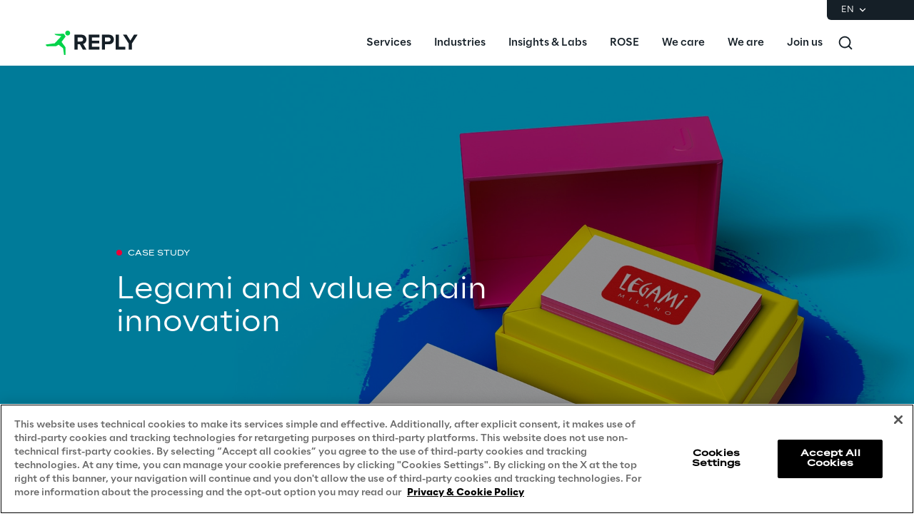

--- FILE ---
content_type: text/html
request_url: https://www.reply.com/en/retail-and-consumer-products/legami-and-value-chain-innovation
body_size: 17272
content:
<!DOCTYPE html><html lang="en" dir="ltr"><head><title>Legami and value chain innovation | Reply</title><meta charset="utf-8"><link rel="shortcut icon" href="/favicon.ico"><meta name="viewport" content="width=device-width,minimum-scale=1,initial-scale=1"><link href="/styles/theme.c0986369.css" rel="stylesheet" type="text/css"><script>if(-1!==navigator.userAgent.indexOf("MSIE")||navigator.appVersion.indexOf("Trident/")>-1){var e=document.createElement("div");e.className+=" ieblock",e.innerHTML='<section id="warning-block"><section class="warningContent"><div class="alerts-logo"><img alt="logo" src="/ieblock.svg"></div><h4>The browser you are using is obsolete,  please try with a newer one.</h4></section></section>',document.body=document.createElement("body"),document.body.insertAdjacentElement("beforeend",e),document.addEventListener("DOMContentLoaded",(function(e){(body=document.getElementsByTagName("body")[1]).className="body-invisible"}))}</script><script defer src="/scripts/theme.60c3ddbb.js" data-id="themejs"></script><meta name="description" content="Driven by digital innovation, consumers began asking for the physical store to take on a new meaning, a phenomenon that has necessitated a profound transformation on the part of retailers."><meta name="keywords" content="Digital transformation, customer-centric organisation, retail, Oracle Retail Xstore Point of Sale"><meta name="author" content="TamTamy Reply"><link href="/styles/styles-c6313080.css" rel="stylesheet" type="text/css"><link href="/en/retail-and-consumer-products/legami-and-value-chain-innovation/styles-392f6999.css" rel="stylesheet" type="text/css"><meta property="og:type" content="article"><meta property="og:site_name" content="Reply"><meta property="og:title" content="Legami and value chain innovation | Reply"><meta property="og:description" content="Driven by digital innovation, consumers began asking for the physical store to take on a new meaning, a phenomenon that has necessitated a profound transformation on the part of retailers."><meta property="og:url" content="https://www.reply.com/en/retail-and-consumer-products/legami-and-value-chain-innovation"><meta property="og:image" content="https://replydam.discoveryreplymedia.com/production/11/11/71015408-b24a-e619-904a-4352b96f943b/478c25fc-f031-47a1-ae84-cfbc0f16fbda.jpg"><link rel="image_src" href="https://replydam.discoveryreplymedia.com/production/11/11/71015408-b24a-e619-904a-4352b96f943b/478c25fc-f031-47a1-ae84-cfbc0f16fbda.jpg"><meta name="twitter:card" content="summary_large_image"><meta name="twitter:title" content="Legami and value chain innovation | Reply"><meta name="twitter:description" content="Driven by digital innovation, consumers began asking for the physical store to take on a new meaning, a phenomenon that has necessitated a profound transformation on the part of retailers."><link rel="canonical" href="https://www.reply.com/en/retail-and-consumer-products/legami-and-value-chain-innovation"><link rel="alternate" hreflang="de" href="https://www.reply.com/de/retail-and-consumer-products/verbindungen-und-innovation-in-der-wertkette"><link rel="alternate" hreflang="en" href="https://www.reply.com/en/retail-and-consumer-products/legami-and-value-chain-innovation"><link rel="alternate" hreflang="fr" href="https://www.reply.com/fr/retail-and-consumer-products/legami-and-value-chain-innovation"><link rel="alternate" hreflang="it" href="https://www.reply.com/it/retail-and-consumer-products/legami-innovazione-nella-catena-del-valore"><link rel="alternate" hreflang="pt" href="https://www.reply.com/pt/retail-and-consumer-products/legami-e-inovacao-da-cadeia-de-valor"><script type="application/ld+json">{"@context":"http://www.schema.org","@type":"Organization","name":"Reply","url":"https://www.reply.com/en","logo":"https://www.reply.com/contents/logoreply.png","description":"Reply is a network of highly specialized companies that support leading industrial groups in defining and developing business models enabled by new technologies such as AI, big data, cloud computing, digital communication, and the Internet of Things.","address":{"@type":"PostalAddress","streetAddress":"Corso Francia, 110","addressLocality":"Turin","postalCode":"10143","addressCountry":"IT"},"contactPoint":{"@type":"ContactPoint","contactType":"Customer Support","email":"info@reply.com","telephone":"+39 011 771 1591","availableLanguage":["English","Italian"]},"sameAs":["https://www.facebook.com/ReplyinUK","https://www.linkedin.com/company/reply","https://twitter.com/Reply_UK","https://www.xing.com/pages/reply"]}</script><script type="application/ld+json">{"@context":"http://www.schema.org","@type":"WebSite","url":"https://www.reply.com/en","name":"Reply"}</script><script type="application/ld+json">{"@context":"http://www.schema.org","@type":"TechArticle","name":"Legami and value chain innovation | Reply","author":{"@type":"Organization","name":"Reply"},"dateModified":"2022-12-23T09:33:32.001Z","headline":"Legami and value chain innovation | Reply","mainEntityOfPage":{"@type":"WebPage"},"publisher":{"@type":"Organization","logo":{"@type":"ImageObject","url":"https://www.reply.com/contents/logoreply.png","height":150,"width":565},"name":"Reply"}}</script><script src="https://cdn.cookielaw.org/scripttemplates/otSDKStub.js" type="text/javascript" data-document-language="true" data-domain-script="93b766e1-abbc-4ac6-8595-a8b1084d9583"></script><script type="text/javascript">function OptanonWrapper(){}</script><script>(function(w,d,s,l,i){w[l]=w[l]||[];w[l].push({'gtm.start':new Date().getTime(),event:'gtm.js'});var f=d.getElementsByTagName(s)[0],j=d.createElement(s),dl=l!='dataLayer'?'&l='+l:'';j.async=true;j.src='https://www.googletagmanager.com/gtm.js?id='+i+dl;f.parentNode.insertBefore(j,f);})(window,document,'script','dataLayer','GTM-5J8JCZQ');</script></head><body class="body-container block"><script>{const a=window.location.pathname.split("/");window.dataLayer=window.dataLayer||[],window.dataLayer.push({event:"page_path_level",full_url:window.location.href.replace(/https?:\/\//i,""),path_l1:"/"+a[1],path_l2:a[2]?"/"+a[2]:"null",path_l3:a[3]?"/"+a[3]:"null",path_l4:a[4]?"/"+a[4]:"null",querystring_par:window.location.search||"null"});}</script><noscript><iframe src="https://www.googletagmanager.com/ns.html?id=GTM-5J8JCZQ" height="0" width="0" style="display:none;visibility:hidden"></iframe></noscript><div class="popup-host"></div> <header role="banner" class="vxpwwmlxdj vxpwwmlxdj-sm vxpwwmlxdj-md vxpwwmlxdj-lg vxpwwmlxdj-xl" id="header-content"><div class="wmmqzahypi wmmqzahypi-sm wmmqzahypi-md wmmqzahypi-lg wmmqzahypi-xl"><div class="gldsmnbgrn gldsmnbgrn-xl"><div class="block"><custom-menu-runtime class="header flex flex-col lg:items-end" params="%7B%22locale%22%3A%22en%22%2C%22siteKey%22%3A%22com_en%22%2C%22siteLanguage%22%3A%22en%22%7D"><nav class="header-top hidden lg:flex justify-end items-center gap-x-8 py-1 pl-5 rounded-bl-md" aria-label="Language selector"><div class="lang-selector flex flex-col items-center text-white font-light text-xs" role="menu"><button class="flex footer-text--light items-center text-white" data-toggle="dropdown" aria-expanded="false" aria-haspopup="true" aria-controls="language-dropdown"><span class="text-xs font-light">EN</span> <span class="ml-1"><svg width="16" height="16" viewBox="0 0 16 16" fill="none" xmlns="http://www.w3.org/2000/svg"><path d="M8.07396 8.70735L4.77397 5.40735L3.8313 6.35002L8.07396 10.5927L12.3166 6.35002L11.374 5.40735L8.07396 8.70735Z" fill="white"></path></svg></span></button><div class="dropdown absolute top-full mt-1 rounded-md" id="language-dropdown" aria-hidden="true"><menu role="menu" class="list-none p-3 flex flex-col items-center justify-center mb-0 gap-y-1"><li role="none" class="lang-item footer-text--light rounded-sm py-2"><a role="menuitem" class="whitespace-nowrap py-2 px-4" href="/de/retail-and-consumer-products/verbindungen-und-innovation-in-der-wertkette" tabindex="0">DE</a></li><li role="none" class="lang-item footer-text--light rounded-sm py-2 current footer-text--medium"><a role="menuitem" class="whitespace-nowrap py-2 px-4" href="/en/retail-and-consumer-products/legami-and-value-chain-innovation" tabindex="-1">EN</a></li><li role="none" class="lang-item footer-text--light rounded-sm py-2"><a role="menuitem" class="whitespace-nowrap py-2 px-4" href="/fr/retail-and-consumer-products/legami-and-value-chain-innovation" tabindex="-1">FR</a></li><li role="none" class="lang-item footer-text--light rounded-sm py-2"><a role="menuitem" class="whitespace-nowrap py-2 px-4" href="/it/retail-and-consumer-products/legami-innovazione-nella-catena-del-valore" tabindex="-1">IT</a></li><li role="none" class="lang-item footer-text--light rounded-sm py-2"><a role="menuitem" class="whitespace-nowrap py-2 px-4" href="/pt/retail-and-consumer-products/legami-e-inovacao-da-cadeia-de-valor" tabindex="-1">PT</a></li></menu></div></div></nav><nav class="header-bottom w-full mx-auto flex justify-between pl-10 lg:pl-0" aria-label="Main navigation"><div class="logo flex items-center"><a href="/en" aria-label="Go to homepage"> <svg height="64" viewBox="0 0 129 64" fill="none"><title>Reply Logo</title><g clip-path="url(#clip0_10408_551)"><path fill-rule="evenodd" clip-rule="evenodd" d="M27.3656 18.3166C27.3656 16.4202 28.9009 14.8837 30.8013 14.8837C32.6929 14.8837 34.2326 16.4202 34.2326 18.3166C34.2326 20.2087 32.6929 21.7408 30.8013 21.7408C28.9009 21.7408 27.3656 20.2087 27.3656 18.3166ZM27.5612 23.6679L23.2677 29.309L22.1812 30.7708L27.3764 37.7596C27.6624 38.1415 27.8164 38.6068 27.812 39.0853L27.7768 48.3261C27.7768 48.7651 27.4204 49.1163 26.9849 49.1163H26.3779C25.982 49.1163 25.6432 48.8221 25.5904 48.4314L24.4599 40.1038C24.4203 39.8053 24.2663 39.5375 24.0288 39.3531L18.0769 34.6339L15.2571 36.3504C14.8831 36.5743 14.4564 36.6972 14.0209 36.706L2.24466 36.8991C1.90154 36.9035 1.56721 36.7631 1.33406 36.5128L0.141917 35.2354C-0.14842 34.9281 0.0319411 34.4145 0.45425 34.3574L12.6484 32.6278L21.9172 22.689L14.4256 21.2798C14.2101 21.2403 14.0077 21.1481 13.8406 21.012L12.6308 20.0375C12.3669 19.8268 12.5165 19.4053 12.8552 19.4053H17.1706L25.0362 19.3527C25.3397 19.3483 25.6212 19.5063 25.784 19.7609L27.6052 22.6802C27.7988 22.9875 27.7812 23.3826 27.5612 23.6679Z" fill="#02D34A"></path><path fill-rule="evenodd" clip-rule="evenodd" d="M52.4587 27.2963C52.4587 25.5638 51.109 24.4966 49.3494 24.4966H44.6452V30.1584H49.3494C51.109 30.1584 52.4587 29.0868 52.4587 27.2963ZM52.0177 41.5444L47.906 34.0877H44.6452V41.5444H40.186V20.5629H49.9775C54.3386 20.5629 57.0382 23.425 57.0382 27.3275C57.0382 31.0068 54.6861 33.0205 52.4276 33.5519L57.1629 41.5444H52.0177Z" fill="#151F27"></path><path fill-rule="evenodd" clip-rule="evenodd" d="M60.363 41.5444V20.5629H75.1705V24.4966H64.8177V28.8992H74.9522V32.8285H64.8177V37.6107H75.1705V41.5444H60.363Z" fill="#151F27"></path><path fill-rule="evenodd" clip-rule="evenodd" d="M90.927 27.3275C90.927 25.5638 89.5817 24.4966 87.8221 24.4966H83.1135V30.1271H87.8221C89.5817 30.1271 90.927 29.0555 90.927 27.3275ZM78.6588 41.5444V20.5629H88.4502C92.9985 20.5629 95.4797 23.6438 95.4797 27.3275C95.4797 30.9755 92.9673 34.0564 88.4502 34.0564H83.1135V41.5444H78.6588Z" fill="#151F27"></path><path fill-rule="evenodd" clip-rule="evenodd" d="M98.0818 41.5444V20.5629H102.572V37.6107H111.419V41.5444H98.0818Z" fill="#151F27"></path><path fill-rule="evenodd" clip-rule="evenodd" d="M116.284 41.5444V32.958L108.253 20.5629H113.335L118.512 28.9618L123.688 20.5629H128.744L120.739 32.958V41.5444H116.284Z" fill="#151F27"></path></g><defs><clipPath id="clip0_10408_551"><rect width="128.744" height="64" fill="white"></rect></clipPath></defs></svg></a></div><div class="flex justify-between items-center menu menu-default static ml-auto"><div id="menu-first-level" class="menu menu-horizontal absolute top-full right-0 w-full md:w-1/2 lg:static lg:w-auto lg:h-auto ml-auto" role="menubar" aria-hidden="false"><menu role="none" id="nav-container" class="nav flex-nowrap lg:space-x-8 xl:space-x-14"><li role="none" class="nav-item first-level w-full lg:w-auto"><button role="menuitem" class="nav-link flex items-center w-full lg:w-auto !px-10 lg:!px-0 !py-6 md:!py-5" data-toggle="dropdown" aria-expanded="false" aria-haspopup="true" aria-controls="dropdown-menu-Services" id="Services" tabindex="0"><span class="h7--medium lg:paragraph-02--medium">Services</span>  <svg xmlns="http://www.w3.org/2000/svg" fill="currentColor" class="lg:hidden ml-auto" viewBox="0 0 24 25" height="24" width="24"><path d="M13.17 12.5 8.22 7.55l1.42-1.41L16 12.5l-6.36 6.36-1.42-1.41 4.95-4.95Z"></path></svg></button><div class="dropdown mega-menu" aria-hidden="true" role="menu" id="dropdown-menu-Services" aria-labelledby="Services"> <button class="lg:hidden nav-link flex items-center gap-x-2 w-full h-16 !px-10" data-dismiss="" aria-controls="dropdown-menu-Services" aria-label="Close Services"><svg xmlns="http://www.w3.org/2000/svg" viewBox="0 0 24 25" height="24" width="24"><path fill="#ffffff" d="M11.05 12.5 16 7.55l-1.41-1.41-6.37 6.36 6.37 6.36L16 17.45l-4.95-4.95Z"></path></svg> <span class="h7--medium">Services</span></button><div class="custom-h bg-white"><div class="container mx-auto lg:px-16 lg:pt-7 lg:pb-12"><menu role="none" class="list-none pl-0 lg:grid lg:grid-cols-12 lg:gap-x-10 pt-6 lg:pt-0"><li role="none" class="lg:col-span-6 xl:col-start-2"><menu role="none" class="lg:columns-2 xl:columns-3 lg:gap-10 list-none pl-0"><li role="none" class="nav-item third-level"><a href="/en/artificial-intelligence" role="menuitem" class="nav-link block px-10 lg:px-0 py-3 xl:py-4" target="_self" tabindex="0"><span class="paragraph-02--light">Artificial Intelligence</span> </a></li><li role="none" class="nav-item third-level"><a href="/en/ai-powered-software-engineering" role="menuitem" class="nav-link block px-10 lg:px-0 py-3 xl:py-4" target="_self" tabindex="-1"><span class="paragraph-02--light">AI-powered Software Engineering</span> </a></li><li role="none" class="nav-item third-level"><a href="/en/cloud-computing" role="menuitem" class="nav-link block px-10 lg:px-0 py-3 xl:py-4" target="_self" tabindex="-1"><span class="paragraph-02--light">Cloud Computing</span> </a></li><li role="none" class="nav-item third-level"><a href="/en/cx-and-digital-commerce" role="menuitem" class="nav-link block px-10 lg:px-0 py-3 xl:py-4" target="_self" tabindex="-1"><span class="paragraph-02--light">CX &amp; Digital Commerce</span> </a></li><li role="none" class="nav-item third-level"><a href="/en/cybersecurity" role="menuitem" class="nav-link block px-10 lg:px-0 py-3 xl:py-4" target="_self" tabindex="-1"><span class="paragraph-02--light">Cybersecurity</span> </a></li><li role="none" class="nav-item third-level"><a href="/en/data-world" role="menuitem" class="nav-link block px-10 lg:px-0 py-3 xl:py-4" target="_self" tabindex="-1"><span class="paragraph-02--light">Data World</span> </a></li><li role="none" class="nav-item third-level"><a href="/en/design" role="menuitem" class="nav-link block px-10 lg:px-0 py-3 xl:py-4" target="_self" tabindex="-1"><span class="paragraph-02--light">Design</span> </a></li><li role="none" class="nav-item third-level"><a href="/en/digital-assets" role="menuitem" class="nav-link block px-10 lg:px-0 py-3 xl:py-4" target="_self" tabindex="-1"><span class="paragraph-02--light">Digital Assets</span> </a></li><li role="none" class="nav-item third-level"><a href="/en/digital-experience" role="menuitem" class="nav-link block px-10 lg:px-0 py-3 xl:py-4" target="_self" tabindex="-1"><span class="paragraph-02--light">Digital Experience</span> </a></li><li role="none" class="nav-item third-level"><a href="/en/gaming" role="menuitem" class="nav-link block px-10 lg:px-0 py-3 xl:py-4" target="_self" tabindex="-1"><span class="paragraph-02--light">Gaming</span> </a></li><li role="none" class="nav-item third-level"><a href="/en/governance-risk-and-compliance" role="menuitem" class="nav-link block px-10 lg:px-0 py-3 xl:py-4" target="_self" tabindex="-1"><span class="paragraph-02--light">Governance, Risk and Compliance</span> </a></li><li role="none" class="nav-item third-level"><a href="/en/hybrid-work" role="menuitem" class="nav-link block px-10 lg:px-0 py-3 xl:py-4" target="_self" tabindex="-1"><span class="paragraph-02--light">Hybrid Work</span> </a></li><li role="none" class="nav-item third-level"><a href="/en/iot" role="menuitem" class="nav-link block px-10 lg:px-0 py-3 xl:py-4" target="_self" tabindex="-1"><span class="paragraph-02--light">Internet of Things</span> </a></li><li role="none" class="nav-item third-level"><a href="/en/metaverse" role="menuitem" class="nav-link block px-10 lg:px-0 py-3 xl:py-4" target="_self" tabindex="-1"><span class="paragraph-02--light">Metaverse</span> </a></li><li role="none" class="nav-item third-level"><a href="/en/prebuilt-ai-apps" role="menuitem" class="nav-link block px-10 lg:px-0 py-3 xl:py-4" target="_self" tabindex="-1"><span class="paragraph-02--light">Prebuilt AI Apps</span> <sup class="label--xsmall">New</sup></a></li><li role="none" class="nav-item third-level"><a href="/en/quality-engineering" role="menuitem" class="nav-link block px-10 lg:px-0 py-3 xl:py-4" target="_self" tabindex="-1"><span class="paragraph-02--light">Quality Engineering</span> </a></li><li role="none" class="nav-item third-level"><a href="/en/quantum-computing" role="menuitem" class="nav-link block px-10 lg:px-0 py-3 xl:py-4" target="_self" tabindex="-1"><span class="paragraph-02--light">Quantum Computing</span> </a></li><li role="none" class="nav-item third-level"><a href="/en/robotics-and-autonomous-things" role="menuitem" class="nav-link block px-10 lg:px-0 py-3 xl:py-4" target="_self" tabindex="-1"><span class="paragraph-02--light">Robotics &amp; Autonomous Things</span> </a></li><li role="none" class="nav-item third-level"><a href="/en/social-media" role="menuitem" class="nav-link block px-10 lg:px-0 py-3 xl:py-4" target="_self" tabindex="-1"><span class="paragraph-02--light">Social Media</span> </a></li><li role="none" class="nav-item third-level"><a href="/en/strategy-and-business-model-transformation" role="menuitem" class="nav-link block px-10 lg:px-0 py-3 xl:py-4" target="_self" tabindex="-1"><span class="paragraph-02--light">Strategy and Business Model Transformation</span> </a></li><li role="none" class="nav-item third-level"><a href="/en/supply-chain-management" role="menuitem" class="nav-link block px-10 lg:px-0 py-3 xl:py-4" target="_self" tabindex="-1"><span class="paragraph-02--light">Supply Chain Management</span> </a></li><li role="none" class="nav-item third-level"><a href="/en/telco-networks" role="menuitem" class="nav-link block px-10 lg:px-0 py-3 xl:py-4" target="_self" tabindex="-1"><span class="paragraph-02--light">Telco Networks</span> </a></li><li role="none" class="nav-item third-level"><a href="/en/3d-and-mixed-reality" role="menuitem" class="nav-link block px-10 lg:px-0 py-3 xl:py-4" target="_self" tabindex="-1"><span class="paragraph-02--light">3D &amp; Mixed Reality</span> </a></li></menu> </li><li role="none" id="highlights-01" class="highlights-wrapper lg:col-start-8 lg:col-span-5 xl:col-span-4 bg-gray-50 aspect-1 mt-6 lg:mt-0 overflow-hidden" aria-label="Highlighted items"> <cardcarousel-runtime class="card-carousel-runtime" data-active-slide="1" data-infinite="true" data-init-infinite-on-load="true" data-carousel-type="reply-menu-slider" data-items-count="2"><div class="carousel alternative first card-reply-menu-slider h-full"><div class="carousel-items-container h-full"><div role="menu" aria-labelledby="highlights-01" class="carousel-items h-full"><div class="carousel-item h-full w-full lg:rounded-md overflow-hidden"><picture class="absolute top-0 h-full w-full"><img class="h-full w-full" loading="lazy" alt="" src="https://replydam.discoveryreplymedia.com/production/1/1/99ffbff2-397c-6b3f-1afd-1c1f1c20bdfc/7f95fb04-3396-4012-8bc1-102459e8e262.png?im=Crop,rect=(840,0,1080,1080),allowExpansion;Resize,width=600"></picture> <a class="highlight-info flex flex-col items-center justify-end w-full gap-y-4 text-center" role="menuitem" href="/en/artificial-intelligence/dont-get-stuck-envisioning-the-future-make-it-happen" target="_self"><span class="h5--medium text-white">Prebuilt AI Apps</span> <span class="button button-4cibs mx-auto"><span>Read more</span> </span></a></div><div class="carousel-item h-full w-full lg:rounded-md overflow-hidden"><picture class="absolute top-0 h-full w-full"><img class="h-full w-full" loading="lazy" alt="" src="https://replydam.discoveryreplymedia.com/production/4/4/842063aa-0de7-3028-fee0-7aa98919578d/f16c225a-b3ba-49fe-8351-7068a18615a9.png?im=Crop,rect=(640,0,1632,1632),allowExpansion;Resize,width=600"></picture> <a class="highlight-info flex flex-col items-center justify-end w-full gap-y-4 text-center" role="menuitem" href="/en/ai-powered-software-engineering/silicon-shoring" target="_self"><span class="h5--medium text-white">Silicon Shoring</span> <span class="button button-4cibs mx-auto"><span>Read more</span> </span></a></div></div></div><div class="carousel-control-container"><button class="carousel-control-prev" aria-label="Previous slide"><svg width="8" height="14" viewBox="0 0 8 14" fill="none" xmlns="http://www.w3.org/2000/svg"><path d="M3.05 7.00072L8 2.05072L6.586 0.636719L0.221999 7.00072L6.586 13.3647L8 11.9507L3.05 7.00072Z" fill="white"></path></svg></button> <button class="carousel-control-next" aria-label="Next slide"><svg width="8" height="14" viewBox="0 0 8 14" fill="none" xmlns="http://www.w3.org/2000/svg"><path d="M5.17168 7.00072L0.22168 2.05072L1.63568 0.636719L7.99968 7.00072L1.63568 13.3647L0.22168 11.9507L5.17168 7.00072Z" fill="white"></path></svg></button></div><ol class="carousel-indicators"><li class="carousel-indicator"></li><li class="carousel-indicator"></li></ol></div></cardcarousel-runtime></li></menu>     </div></div></div></li> <li role="none" class="nav-item first-level w-full lg:w-auto"><button role="menuitem" class="nav-link flex items-center w-full lg:w-auto !px-10 lg:!px-0 !py-6 md:!py-5" data-toggle="dropdown" aria-expanded="false" aria-haspopup="true" aria-controls="dropdown-menu-Industries" id="Industries" tabindex="-1"><span class="h7--medium lg:paragraph-02--medium">Industries</span>  <svg xmlns="http://www.w3.org/2000/svg" fill="currentColor" class="lg:hidden ml-auto" viewBox="0 0 24 25" height="24" width="24"><path d="M13.17 12.5 8.22 7.55l1.42-1.41L16 12.5l-6.36 6.36-1.42-1.41 4.95-4.95Z"></path></svg></button><div class="dropdown mega-menu" aria-hidden="true" role="menu" id="dropdown-menu-Industries" aria-labelledby="Industries"> <button class="lg:hidden nav-link flex items-center gap-x-2 w-full h-16 !px-10" data-dismiss="" aria-controls="dropdown-menu-Industries" aria-label="Close Industries"><svg xmlns="http://www.w3.org/2000/svg" viewBox="0 0 24 25" height="24" width="24"><path fill="#ffffff" d="M11.05 12.5 16 7.55l-1.41-1.41-6.37 6.36 6.37 6.36L16 17.45l-4.95-4.95Z"></path></svg> <span class="h7--medium">Industries</span></button><div class="custom-h bg-white"><div class="container mx-auto lg:px-16 lg:pt-7 lg:pb-12"> <menu role="none" class="list-none pl-0 lg:grid lg:grid-cols-12 lg:gap-10 pt-6 lg:pt-0"><li role="none" class="nav-item lg:col-span-4 xl:col-span-3 xl:col-start-2"><menu role="none" class="list-none pl-0"><li role="none" class="nav-item third-level"><a href="/en/automotive-and-manufacturing" role="menuitem" class="nav-link flex justify-between items-center py-4 px-8 lg:px-0" target="_self"><span class="paragraph-02--light">Automotive &amp; Manufacturing</span> </a></li><li role="none" class="nav-item third-level"><a href="/en/energy-and-utilities" role="menuitem" class="nav-link flex justify-between items-center py-4 px-8 lg:px-0" target="_self"><span class="paragraph-02--light">Energy &amp; Utilities</span> </a></li><li role="none" class="nav-item third-level"><a href="/en/financial-services" role="menuitem" class="nav-link flex justify-between items-center py-4 px-8 lg:px-0" target="_self"><span class="paragraph-02--light">Financial Services</span> </a></li><li role="none" class="nav-item third-level"><a href="/en/logistics" role="menuitem" class="nav-link flex justify-between items-center py-4 px-8 lg:px-0" target="_self"><span class="paragraph-02--light">Logistics</span> </a></li><li role="none" class="nav-item third-level"><a href="/en/retail-and-consumer-products" role="menuitem" class="nav-link flex justify-between items-center py-4 px-8 lg:px-0" target="_self"><span class="paragraph-02--light">Retail &amp; Consumer Products</span> </a></li><li role="none" class="nav-item third-level"><a href="/en/telco-and-media" role="menuitem" class="nav-link flex justify-between items-center py-4 px-8 lg:px-0" target="_self"><span class="paragraph-02--light">Telco &amp; Media</span> </a></li></menu></li>  <li role="none" id="highlights-02" class="highlights-wrapper lg:col-span-8 xl:col-span-7 bg-gray-50 aspect-w-16 aspect-h-9 mt-6 lg:mt-0 overflow-hidden" aria-label="Highlighted items"><cardcarousel-runtime class="card-carousel-runtime" data-active-slide="1" data-infinite="true" data-init-infinite-on-load="true" data-carousel-type="reply-menu-slider" data-items-count="2"><div class="carousel alternative first card-reply-menu-slider h-full"><div class="carousel-items-container h-full"><div role="menu" aria-labelledby="highlights-02" class="carousel-items h-full"><div class="carousel-item h-full w-full lg:rounded-md overflow-hidden"><picture class="absolute top-0 h-full w-full"><img class="h-full w-full" loading="lazy" alt="" src="https://replydam.discoveryreplymedia.com/production/28/92/ccc47ae2-e085-0b58-c390-c99d68de8e8e/62c9f5ff-aa0c-4052-99e8-bd9bba14d4c2.png?im=AspectCrop=(16,9);Resize,width=1000"></picture> <a class="highlight-info flex flex-col items-center justify-end w-full gap-y-4 text-center" role="menuitem" href="/en/supply-chain-management/puma-accelerates-logistics-innovation-with-galilea" target="_self"><span class="h5--medium text-white">PUMA accelerates logistics innovation with GaliLEA</span> <span class="button button-4cibs mx-auto"><span>Read more</span> </span></a></div><div class="carousel-item h-full w-full lg:rounded-md overflow-hidden"><picture class="absolute top-0 h-full w-full"><img class="h-full w-full" loading="lazy" alt="" src="https://replydam.discoveryreplymedia.com/production/5/5/eb0ea20f-01da-1b23-fad8-a1efce53e92a/1bf08d3c-6b0a-4583-b4d8-26e0e7d5bd8c.png?im=AspectCrop=(16,9);Resize,width=1000"></picture> <a class="highlight-info flex flex-col items-center justify-end w-full gap-y-4 text-center" role="menuitem" href="/en/retail-and-consumer-products/boosting-fashion-retailers-operations-with-generative-ai" target="_self"><span class="h5--medium text-white">Boosting Fashion Retailers’ Operations with Generative AI</span> <span class="button button-4cibs mx-auto"><span>Read more</span> </span></a></div></div></div><div class="carousel-control-container"><button class="carousel-control-prev" aria-label="Previous slide"><svg width="8" height="14" viewBox="0 0 8 14" fill="none" xmlns="http://www.w3.org/2000/svg"><path d="M3.05 7.00072L8 2.05072L6.586 0.636719L0.221999 7.00072L6.586 13.3647L8 11.9507L3.05 7.00072Z" fill="white"></path></svg></button> <button class="carousel-control-next" aria-label="Next slide"><svg width="8" height="14" viewBox="0 0 8 14" fill="none" xmlns="http://www.w3.org/2000/svg"><path d="M5.17168 7.00072L0.22168 2.05072L1.63568 0.636719L7.99968 7.00072L1.63568 13.3647L0.22168 11.9507L5.17168 7.00072Z" fill="white"></path></svg></button></div><ol class="carousel-indicators"><li class="carousel-indicator"></li><li class="carousel-indicator"></li></ol></div></cardcarousel-runtime></li></menu>    </div></div></div></li> <li role="none" class="nav-item first-level w-full lg:w-auto"><button role="menuitem" class="nav-link flex items-center w-full lg:w-auto !px-10 lg:!px-0 !py-6 md:!py-5" data-toggle="dropdown" aria-expanded="false" aria-haspopup="true" aria-controls="dropdown-menu-Insights-&amp;-Labs" id="Insights-&amp;-Labs" tabindex="-1"><span class="h7--medium lg:paragraph-02--medium">Insights &amp; Labs</span>  <svg xmlns="http://www.w3.org/2000/svg" fill="currentColor" class="lg:hidden ml-auto" viewBox="0 0 24 25" height="24" width="24"><path d="M13.17 12.5 8.22 7.55l1.42-1.41L16 12.5l-6.36 6.36-1.42-1.41 4.95-4.95Z"></path></svg></button><div class="dropdown mega-menu" aria-hidden="true" role="menu" id="dropdown-menu-Insights-&amp;-Labs" aria-labelledby="Insights-&amp;-Labs"> <button class="lg:hidden nav-link flex items-center gap-x-2 w-full h-16 !px-10" data-dismiss="" aria-controls="dropdown-menu-Insights-&amp;-Labs" aria-label="Close Insights &amp; Labs"><svg xmlns="http://www.w3.org/2000/svg" viewBox="0 0 24 25" height="24" width="24"><path fill="#ffffff" d="M11.05 12.5 16 7.55l-1.41-1.41-6.37 6.36 6.37 6.36L16 17.45l-4.95-4.95Z"></path></svg> <span class="h7--medium">Insights &amp; Labs</span></button><div class="custom-h bg-white"><div class="container mx-auto lg:px-16 lg:pt-7 lg:pb-12">   <menu role="none" class="list-none pl-0 grid lg:grid-cols-12 lg:gap-8"> <li role="none" class="nav-item item-bordered lg:col-span-3 xl:col-start-2"><menu role="none" class="list-none pl-0"><li role="none" class="second-level link-bordered py-5 w-full lg:w-auto"><a href="/en/labs" role="menuitem" class="nav-link flex items-center w-full py-3 px-10 lg:px-0" target="_self"><span class="paragraph-02--medium">Labs</span>  <svg xmlns="http://www.w3.org/2000/svg" fill="currentColor" class="lg:hidden ml-auto" viewBox="0 0 24 24" height="24" width="24"><path fill="#151F27" d="M20.6 12.15 15.65 7.2l-1.41 1.41 2.53 2.54H3.6v2h13.17l-2.53 2.54 1.41 1.41 4.95-4.95Z"></path></svg> </a><menu role="menu" class="list-none pl-0" aria-labelledby="Labs"><li role="none" class="third-level"><a href="/en/labs/area-360-milan" role="menuitem" class="nav-link flex items-center py-4 px-10 lg:px-0" target="_self"><span class="paragraph-02--light">Area360</span> </a></li><li role="none" class="third-level"><a href="/en/labs/area-42" role="menuitem" class="nav-link flex items-center py-4 px-10 lg:px-0" target="_self"><span class="paragraph-02--light">Area42</span> </a></li><li role="none" class="third-level"><a href="/en/labs/area-phi" role="menuitem" class="nav-link flex items-center py-4 px-10 lg:px-0" target="_self"><span class="paragraph-02--light">Area Phi</span> </a></li><li role="none" class="third-level"><a href="/en/labs/cyber-security-lab" role="menuitem" class="nav-link flex items-center py-4 px-10 lg:px-0" target="_self"><span class="paragraph-02--light">Cyber Security Lab</span> </a></li><li role="none" class="third-level"><a href="/en/labs/immersive-experience-munich" role="menuitem" class="nav-link flex items-center py-4 px-10 lg:px-0" target="_self"><span class="paragraph-02--light">Immersive Experience Lab</span> </a></li><li role="none" class="third-level"><a href="/en/labs/reply-iot-labs-concept-quality" role="menuitem" class="nav-link flex items-center py-4 px-10 lg:px-0" target="_self"><span class="paragraph-02--light">IoT Validation Lab</span> </a></li><li role="none" class="third-level"><a href="/en/labs/testautomationcentre" role="menuitem" class="nav-link flex items-center py-4 px-10 lg:px-0" target="_self"><span class="paragraph-02--light">Test Automation Center</span> </a></li></menu></li></menu></li>   <li role="none" class="nav-item item-bordered lg:col-span-3 xl:col-start-5"><menu role="none" class="list-none pl-0"><li role="none" class="second-level link-bordered py-5 w-full lg:w-auto"><a href="https://challenges.reply.com/tamtamy/home.action" role="menuitem" class="nav-link flex items-center w-full py-3 px-10 lg:px-0" target="_blank" rel="noreferrer"><span class="paragraph-02--medium">Challenges</span>  <svg xmlns="http://www.w3.org/2000/svg" fill="currentColor" class="lg:hidden ml-auto" viewBox="0 0 24 24" height="24" width="24"><path fill="#151F27" d="M20.6 12.15 15.65 7.2l-1.41 1.41 2.53 2.54H3.6v2h13.17l-2.53 2.54 1.41 1.41 4.95-4.95Z"></path></svg> </a></li><li role="none" class="second-level link-bordered py-5 w-full lg:w-auto"><a href="/en/insights" role="menuitem" class="nav-link flex items-center w-full py-3 px-10 lg:px-0" target="_self"><span class="paragraph-02--medium">Insights</span>  <svg xmlns="http://www.w3.org/2000/svg" fill="currentColor" class="lg:hidden ml-auto" viewBox="0 0 24 24" height="24" width="24"><path fill="#151F27" d="M20.6 12.15 15.65 7.2l-1.41 1.41 2.53 2.54H3.6v2h13.17l-2.53 2.54 1.41 1.41 4.95-4.95Z"></path></svg> </a></li><li role="none" class="second-level link-bordered py-5 w-full lg:w-auto"><a href="/en/xchange" role="menuitem" class="nav-link flex items-center w-full py-3 px-10 lg:px-0" target="_self"><span class="paragraph-02--medium">Xchange</span>  <svg xmlns="http://www.w3.org/2000/svg" fill="currentColor" class="lg:hidden ml-auto" viewBox="0 0 24 24" height="24" width="24"><path fill="#151F27" d="M20.6 12.15 15.65 7.2l-1.41 1.41 2.53 2.54H3.6v2h13.17l-2.53 2.54 1.41 1.41 4.95-4.95Z"></path></svg> </a></li><li role="none" class="second-level link-bordered py-5 w-full lg:w-auto"><a href="https://webinars.reply.com/home.action" role="menuitem" class="nav-link flex items-center w-full py-3 px-10 lg:px-0" target="_blank" rel="noreferrer"><span class="paragraph-02--medium">Webinars</span>  <svg xmlns="http://www.w3.org/2000/svg" fill="currentColor" class="lg:hidden ml-auto" viewBox="0 0 24 24" height="24" width="24"><path fill="#151F27" d="M20.6 12.15 15.65 7.2l-1.41 1.41 2.53 2.54H3.6v2h13.17l-2.53 2.54 1.41 1.41 4.95-4.95Z"></path></svg> </a></li></menu></li>    <li role="none" id="highlights-04" class="highlights-wrapper lg:col-span-5 lg:col-start-8 xl:col-span-4 bg-gray-50 aspect-1 mt-6 lg:mt-0 overflow-hidden" aria-label="Highlighted items"><cardcarousel-runtime class="card-carousel-runtime" data-active-slide="1" data-infinite="true" data-init-infinite-on-load="true" data-carousel-type="reply-menu-slider" data-items-count="1"><div class="carousel alternative first card-reply-menu-slider h-full"><div class="carousel-items-container h-full"><div role="menu" aria-labelledby="highlights-04" class="carousel-items h-full"><div class="carousel-item h-full w-full lg:rounded-md overflow-hidden"><picture class="absolute top-0 h-full w-full"><img class="h-full w-full" loading="lazy" alt="Insurance Outlook 2030+" src="https://replydam.discoveryreplymedia.com/production/28/92/a407343b-4805-995b-dc43-8fc60699e740/6f27d549-b30a-4eda-acbc-6dbae46728e6.png?im=AspectCrop=(1,1);Resize,width=600"></picture> <a class="highlight-info flex flex-col items-center justify-end w-full gap-y-4 text-center" role="menuitem" href="/en/strategy-and-business-models-transformation/insurance-outlook-2030" target="_self"><span class="h5--medium text-white">Insurance Outlook 2030+</span> <span class="button button-4cibs mx-auto"><span>Discover More</span> </span></a></div></div></div><div class="carousel-control-container"><button class="carousel-control-prev" aria-label="Previous slide"><svg width="8" height="14" viewBox="0 0 8 14" fill="none" xmlns="http://www.w3.org/2000/svg"><path d="M3.05 7.00072L8 2.05072L6.586 0.636719L0.221999 7.00072L6.586 13.3647L8 11.9507L3.05 7.00072Z" fill="white"></path></svg></button> <button class="carousel-control-next" aria-label="Next slide"><svg width="8" height="14" viewBox="0 0 8 14" fill="none" xmlns="http://www.w3.org/2000/svg"><path d="M5.17168 7.00072L0.22168 2.05072L1.63568 0.636719L7.99968 7.00072L1.63568 13.3647L0.22168 11.9507L5.17168 7.00072Z" fill="white"></path></svg></button></div><ol class="carousel-indicators"><li class="carousel-indicator"></li></ol></div></cardcarousel-runtime></li></menu>  </div></div></div></li>  <li role="none" class="nav-item first-level"><a href="https://onlineservices.reply.com/" role="menuitem" class="nav-link flex items-center w-full lg:w-auto px-10 lg:px-0 py-6 md:py-5" target="_blank" rel="noreferrer" tabindex="-1"><span class="h7--medium lg:paragraph-02--medium">ROSE</span> </a></li><li role="none" class="nav-item first-level w-full lg:w-auto"><button role="menuitem" class="nav-link flex items-center w-full lg:w-auto !px-10 lg:!px-0 !py-6 md:!py-5" data-toggle="dropdown" aria-expanded="false" aria-haspopup="true" aria-controls="dropdown-menu-We-care" id="We-care" tabindex="-1"><span class="h7--medium lg:paragraph-02--medium">We care</span>  <svg xmlns="http://www.w3.org/2000/svg" fill="currentColor" class="lg:hidden ml-auto" viewBox="0 0 24 25" height="24" width="24"><path d="M13.17 12.5 8.22 7.55l1.42-1.41L16 12.5l-6.36 6.36-1.42-1.41 4.95-4.95Z"></path></svg></button><div class="dropdown mega-menu" aria-hidden="true" role="menu" id="dropdown-menu-We-care" aria-labelledby="We-care"> <button class="lg:hidden nav-link flex items-center gap-x-2 w-full h-16 !px-10" data-dismiss="" aria-controls="dropdown-menu-We-care" aria-label="Close We care"><svg xmlns="http://www.w3.org/2000/svg" viewBox="0 0 24 25" height="24" width="24"><path fill="#ffffff" d="M11.05 12.5 16 7.55l-1.41-1.41-6.37 6.36 6.37 6.36L16 17.45l-4.95-4.95Z"></path></svg> <span class="h7--medium">We care</span></button><div class="custom-h bg-white"><div class="container mx-auto lg:px-16 lg:pt-7 lg:pb-12">  <menu role="none" class="list-none pl-0 grid lg:grid-rows-auto-fr lg:grid-cols-12 lg:gap-x-8"><li role="none" class="nav-item column-double item-bordered lg:col-span-6 xl:col-start-2 xl:col-span-5"><menu role="none" class="list-none pl-0"><li role="none" class="second-level py-5 w-full lg:w-auto"><a href="/en/making-a-difference" role="menuitem" class="nav-link flex items-center w-full py-3 px-10 lg:px-0" target="_self"><span class="paragraph-02--medium">Making a difference</span>  <svg xmlns="http://www.w3.org/2000/svg" fill="currentColor" class="lg:hidden ml-auto" viewBox="0 0 24 24" height="24" width="24"><path fill="#151F27" d="M20.6 12.15 15.65 7.2l-1.41 1.41 2.53 2.54H3.6v2h13.17l-2.53 2.54 1.41 1.41 4.95-4.95Z"></path></svg></a></li></menu></li>    <li role="none" class="nav-item item-bordered lg:row-start-2 lg:col-span-3 xl:col-start-2"><menu role="none" class="list-none pl-0"><li role="none" class="second-level link-bordered py-5 w-full lg:w-auto"><a href="/en/people" role="menuitem" class="nav-link flex items-center w-full py-3 px-10 lg:px-0" target="_self" id="link-People"><span class="paragraph-02--medium">People</span>  <svg xmlns="http://www.w3.org/2000/svg" fill="currentColor" class="lg:hidden ml-auto" viewBox="0 0 24 24" height="24" width="24"><path fill="#151F27" d="M20.6 12.15 15.65 7.2l-1.41 1.41 2.53 2.54H3.6v2h13.17l-2.53 2.54 1.41 1.41 4.95-4.95Z"></path></svg> </a><menu role="menu" class="list-none pl-0" aria-labelledby="link-People"><li role="none" class="third-level"><a href="/en/people/continuous-learning" role="menuitem" class="nav-link flex items-center py-4 px-10 lg:px-0" target="_self"><span class="paragraph-02--light">Continuous Learning Culture</span> </a></li><li role="none" class="third-level"><a href="/en/people/wellbeing" role="menuitem" class="nav-link flex items-center py-4 px-10 lg:px-0" target="_self"><span class="paragraph-02--light">Wellbeing</span> </a></li><li role="none" class="third-level"><a href="/en/people/inclusion-and-diversity" role="menuitem" class="nav-link flex items-center py-4 px-10 lg:px-0" target="_self"><span class="paragraph-02--light">Inclusion &amp; Diversity</span> </a></li></menu></li></menu></li>   <li role="none" class="nav-item item-bordered lg:row-start-2 lg:col-span-3 xl:col-start-5"><menu role="none" class="list-none pl-0"><li role="none" class="second-level link-bordered py-5 w-full lg:w-auto"><a href="/en/environment" role="menuitem" class="nav-link flex items-center w-full py-3 px-10 lg:px-0" target="_self" id="link-Environment"><span class="paragraph-02--medium">Environment</span>  <svg xmlns="http://www.w3.org/2000/svg" fill="currentColor" class="lg:hidden ml-auto" viewBox="0 0 24 24" height="24" width="24"><path fill="#151F27" d="M20.6 12.15 15.65 7.2l-1.41 1.41 2.53 2.54H3.6v2h13.17l-2.53 2.54 1.41 1.41 4.95-4.95Z"></path></svg> </a><menu role="menu" class="list-none pl-0" aria-labelledby="link-Environment"><li role="none" class="third-level"><a href="/en/environment/energy-and-emissions" role="menuitem" class="nav-link flex items-center py-4 px-10 lg:px-0" target="_self"><span class="paragraph-02--light">Energy &amp; Emissions</span> </a></li><li role="none" class="third-level"><a href="/en/environment/reply-to-the-earth" role="menuitem" class="nav-link flex items-center py-4 px-10 lg:px-0" target="_self"><span class="paragraph-02--light">Reply to the Earth</span> </a></li><li role="none" class="third-level"><a href="/en/environment/sustainable-supply-chain" role="menuitem" class="nav-link flex items-center py-4 px-10 lg:px-0" target="_self"><span class="paragraph-02--light">Sustainable Supply Chain</span> </a></li></menu></li></menu></li>    <li role="none" id="highlights-03" class="highlights-wrapper lg:row-span-2 lg:col-span-5 lg:col-start-8 xl:col-span-4 bg-gray-50 aspect-1 mt-6 lg:mt-0 overflow-hidden" aria-label="Highlighted items"><cardcarousel-runtime class="card-carousel-runtime" data-active-slide="1" data-infinite="true" data-init-infinite-on-load="true" data-carousel-type="reply-menu-slider" data-items-count="1"><div class="carousel alternative first card-reply-menu-slider h-full"><div class="carousel-items-container h-full"><div role="menu" aria-labelledby="highlights-03" class="carousel-items h-full"><div class="carousel-item h-full w-full lg:rounded-md overflow-hidden"><picture class="absolute top-0 h-full w-full"><img class="h-full w-full" loading="lazy" alt="" src="https://replydam.discoveryreplymedia.com/production/2/2/6113342e-c9f7-b238-36d8-3e07f20200ac/32281efa-65ff-4225-b742-81b0132935da.jpg?im=Crop,rect=(837,0,1080,1080),allowExpansion;Resize,width=600"></picture> <a class="highlight-info flex flex-col items-center justify-end w-full gap-y-4 text-center" role="menuitem" href="/en/making-a-difference" target="_self"><span class="h5--medium text-white">Sustainability at Reply</span> <span class="button button-4cibs mx-auto"><span>Discover More</span> </span></a></div></div></div><div class="carousel-control-container"><button class="carousel-control-prev" aria-label="Previous slide"><svg width="8" height="14" viewBox="0 0 8 14" fill="none" xmlns="http://www.w3.org/2000/svg"><path d="M3.05 7.00072L8 2.05072L6.586 0.636719L0.221999 7.00072L6.586 13.3647L8 11.9507L3.05 7.00072Z" fill="white"></path></svg></button> <button class="carousel-control-next" aria-label="Next slide"><svg width="8" height="14" viewBox="0 0 8 14" fill="none" xmlns="http://www.w3.org/2000/svg"><path d="M5.17168 7.00072L0.22168 2.05072L1.63568 0.636719L7.99968 7.00072L1.63568 13.3647L0.22168 11.9507L5.17168 7.00072Z" fill="white"></path></svg></button></div><ol class="carousel-indicators"><li class="carousel-indicator"></li></ol></div></cardcarousel-runtime></li></menu>   </div></div></div></li> <li role="none" class="nav-item first-level w-full lg:w-auto"><button role="menuitem" class="nav-link flex items-center w-full lg:w-auto !px-10 lg:!px-0 !py-6 md:!py-5" data-toggle="dropdown" aria-expanded="false" aria-haspopup="true" aria-controls="dropdown-menu-We-are" id="We-are" tabindex="-1"><span class="h7--medium lg:paragraph-02--medium">We are</span>  <svg xmlns="http://www.w3.org/2000/svg" fill="currentColor" class="lg:hidden ml-auto" viewBox="0 0 24 25" height="24" width="24"><path d="M13.17 12.5 8.22 7.55l1.42-1.41L16 12.5l-6.36 6.36-1.42-1.41 4.95-4.95Z"></path></svg></button><div class="dropdown mega-menu" aria-hidden="true" role="menu" id="dropdown-menu-We-are" aria-labelledby="We-are"> <button class="lg:hidden nav-link flex items-center gap-x-2 w-full h-16 !px-10" data-dismiss="" aria-controls="dropdown-menu-We-are" aria-label="Close We are"><svg xmlns="http://www.w3.org/2000/svg" viewBox="0 0 24 25" height="24" width="24"><path fill="#ffffff" d="M11.05 12.5 16 7.55l-1.41-1.41-6.37 6.36 6.37 6.36L16 17.45l-4.95-4.95Z"></path></svg> <span class="h7--medium">We are</span></button><div class="custom-h bg-white"><div class="container mx-auto lg:px-16 lg:pt-7 lg:pb-12">    <menu role="none" class="list-none pl-0 grid lg:grid-rows-auto-fr lg:grid-cols-12 lg:gap-x-8"> <li role="none" class="nav-item item-bordered lg:row-start-2 lg:col-span-3 xl:col-start--1"><menu role="none" class="list-none pl-0"><li role="none" class="second-level link-bordered py-5 w-full lg:w-auto"><a href="/en/company-profile" role="menuitem" class="nav-link flex items-center w-full py-3 px-10 lg:px-0" target="_self" id="link-Company profile"><span class="paragraph-02--medium">Company profile</span>  <svg xmlns="http://www.w3.org/2000/svg" fill="currentColor" class="lg:hidden ml-auto" viewBox="0 0 24 24" height="24" width="24"><path fill="#151F27" d="M20.6 12.15 15.65 7.2l-1.41 1.41 2.53 2.54H3.6v2h13.17l-2.53 2.54 1.41 1.41 4.95-4.95Z"></path></svg> </a></li><li role="none" class="second-level link-bordered py-5 w-full lg:w-auto"><a href="/en/offices" role="menuitem" class="nav-link flex items-center w-full py-3 px-10 lg:px-0" target="_self" id="link-Offices"><span class="paragraph-02--medium">Offices</span>  <svg xmlns="http://www.w3.org/2000/svg" fill="currentColor" class="lg:hidden ml-auto" viewBox="0 0 24 24" height="24" width="24"><path fill="#151F27" d="M20.6 12.15 15.65 7.2l-1.41 1.41 2.53 2.54H3.6v2h13.17l-2.53 2.54 1.41 1.41 4.95-4.95Z"></path></svg> </a></li><li role="none" class="second-level link-bordered py-5 w-full lg:w-auto"><a href="/en/contacts" role="menuitem" class="nav-link flex items-center w-full py-3 px-10 lg:px-0" target="_self" id="link-Contacts"><span class="paragraph-02--medium">Contacts</span>  <svg xmlns="http://www.w3.org/2000/svg" fill="currentColor" class="lg:hidden ml-auto" viewBox="0 0 24 24" height="24" width="24"><path fill="#151F27" d="M20.6 12.15 15.65 7.2l-1.41 1.41 2.53 2.54H3.6v2h13.17l-2.53 2.54 1.41 1.41 4.95-4.95Z"></path></svg> </a></li><li role="none" class="second-level link-bordered py-5 w-full lg:w-auto"><a href="/en/newsroom" role="menuitem" class="nav-link flex items-center w-full py-3 px-10 lg:px-0" target="_self" id="link-Newsroom"><span class="paragraph-02--medium">Newsroom</span>  <svg xmlns="http://www.w3.org/2000/svg" fill="currentColor" class="lg:hidden ml-auto" viewBox="0 0 24 24" height="24" width="24"><path fill="#151F27" d="M20.6 12.15 15.65 7.2l-1.41 1.41 2.53 2.54H3.6v2h13.17l-2.53 2.54 1.41 1.41 4.95-4.95Z"></path></svg> </a></li></menu></li>   <li role="none" class="nav-item item-bordered lg:row-start-2 lg:col-span-3 xl:col-start-2"><menu role="none" class="list-none pl-0"><li role="none" class="second-level link-bordered py-5 w-full lg:w-auto"><a href="/en/investors" role="menuitem" class="nav-link flex items-center w-full py-3 px-10 lg:px-0" target="_self" id="link-Investors"><span class="paragraph-02--medium">Investors</span>  <svg xmlns="http://www.w3.org/2000/svg" fill="currentColor" class="lg:hidden ml-auto" viewBox="0 0 24 24" height="24" width="24"><path fill="#151F27" d="M20.6 12.15 15.65 7.2l-1.41 1.41 2.53 2.54H3.6v2h13.17l-2.53 2.54 1.41 1.41 4.95-4.95Z"></path></svg> </a><menu role="menu" class="list-none pl-0" aria-labelledby="link-Investors"><li role="none" class="third-level"><a href="/en/newsroom?type=financial-news" role="menuitem" class="nav-link flex items-center py-4 px-10 lg:px-0" target="_self"><span class="paragraph-02--light">Financial News</span> </a></li><li role="none" class="third-level"><a href="/en/investors/reply-share-information" role="menuitem" class="nav-link flex items-center py-4 px-10 lg:px-0" target="_self"><span class="paragraph-02--light">Reply Share Information</span> </a></li><li role="none" class="third-level"><a href="/en/investors/financial-highlights" role="menuitem" class="nav-link flex items-center py-4 px-10 lg:px-0" target="_self"><span class="paragraph-02--light">Financial Highlights</span> </a></li><li role="none" class="third-level"><a href="/en/investors/financial-calendar-and-events" role="menuitem" class="nav-link flex items-center py-4 px-10 lg:px-0" target="_self"><span class="paragraph-02--light">Financial Calendar &amp; Events</span> </a></li><li role="none" class="third-level"><a href="/en/investors/financial-reports" role="menuitem" class="nav-link flex items-center py-4 px-10 lg:px-0" target="_self"><span class="paragraph-02--light">Financial Reports</span> </a></li><li role="none" class="third-level"><a href="/en/investors/shareholders-meeting" role="menuitem" class="nav-link flex items-center py-4 px-10 lg:px-0" target="_self"><span class="paragraph-02--light">Shareholders' Meeting</span> </a></li><li role="none" class="third-level"><a href="/en/investors/loyalty-shares" role="menuitem" class="nav-link flex items-center py-4 px-10 lg:px-0" target="_self"><span class="paragraph-02--light">Loyalty Shares</span> </a></li><li role="none" class="third-level"><a href="/en/investors#H6tmz" role="menuitem" class="nav-link flex items-center py-4 px-10 lg:px-0" target="_self"><span class="paragraph-02--light">Sustainability &amp; Governance</span> </a></li></menu></li></menu></li>    <li role="none" id="highlights-03" class="highlights-wrapper lg:row-span-2 lg:col-span-5 lg:col-start-8 xl:col-span-4 bg-gray-50 aspect-1 mt-6 lg:mt-0 overflow-hidden" aria-label="Highlighted items"><cardcarousel-runtime class="card-carousel-runtime" data-active-slide="1" data-infinite="true" data-init-infinite-on-load="true" data-carousel-type="reply-menu-slider" data-items-count="2"><div class="carousel alternative first card-reply-menu-slider h-full"><div class="carousel-items-container h-full"><div role="menu" aria-labelledby="highlights-03" class="carousel-items h-full"><div class="carousel-item h-full w-full lg:rounded-md overflow-hidden"><picture class="absolute top-0 h-full w-full"><img class="h-full w-full" loading="lazy" alt="" src="https://replydam.discoveryreplymedia.com/production/26/90/afe834fc-dd2d-b3c6-a6b9-688348d5ee29/7105a802-e582-481d-9ddb-871fc30c6b71.jpg?im=AspectCrop=(1,1);Resize,width=600"></picture> <a class="highlight-info flex flex-col items-center justify-end w-full gap-y-4 text-center" role="menuitem" href="https://www.reply.com/en/newsroom/financial-news/the-board-of-directors-approves-the-quarterly-financial-report-as-of-30-september-2025" target="_self"><span class="h5--medium text-white">The Board of Directors approves the quarterly financial report as of 30 September 2025</span> <span class="button button-4cibs mx-auto"><span>Discover more</span> </span></a></div><div class="carousel-item h-full w-full lg:rounded-md overflow-hidden"><picture class="absolute top-0 h-full w-full"><img class="h-full w-full" loading="lazy" alt="" src="https://replydam.discoveryreplymedia.com/production/26/90/afe834fc-dd2d-b3c6-a6b9-688348d5ee29/7105a802-e582-481d-9ddb-871fc30c6b71.jpg?im=AspectCrop=(1,1);Resize,width=600"></picture> <a class="highlight-info flex flex-col items-center justify-end w-full gap-y-4 text-center" role="menuitem" href="/en/company-profile" target="_self"><span class="h5--medium text-white">About Reply</span> <span class="button button-4cibs mx-auto"><span>Read More</span> </span></a></div></div></div><div class="carousel-control-container"><button class="carousel-control-prev" aria-label="Previous slide"><svg width="8" height="14" viewBox="0 0 8 14" fill="none" xmlns="http://www.w3.org/2000/svg"><path d="M3.05 7.00072L8 2.05072L6.586 0.636719L0.221999 7.00072L6.586 13.3647L8 11.9507L3.05 7.00072Z" fill="white"></path></svg></button> <button class="carousel-control-next" aria-label="Next slide"><svg width="8" height="14" viewBox="0 0 8 14" fill="none" xmlns="http://www.w3.org/2000/svg"><path d="M5.17168 7.00072L0.22168 2.05072L1.63568 0.636719L7.99968 7.00072L1.63568 13.3647L0.22168 11.9507L5.17168 7.00072Z" fill="white"></path></svg></button></div><ol class="carousel-indicators"><li class="carousel-indicator"></li><li class="carousel-indicator"></li></ol></div></cardcarousel-runtime></li></menu> </div></div></div></li>  <li role="none" class="nav-item first-level"><a href="https://www.reply.com/en/about/careers/" role="menuitem" class="nav-link flex items-center w-full lg:w-auto px-10 lg:px-0 py-6 md:py-5" target="_self" tabindex="-1"><span class="h7--medium lg:paragraph-02--medium">Join us</span> </a></li><li class="lg:hidden mobile-service-menu mt-auto w-full static"><nav class="lang-selector nav-item w-full" aria-label="Language selector"><button class="flex w-full items-center justify-between !px-10 !py-8 text-white" aria-expanded="false" aria-haspopup="true" aria-controls="language-dropdown-mobile" data-toggle="dropdown"><span class="flex items-center gap-x-2"><svg xmlns="http://www.w3.org/2000/svg" viewBox="0 0 20 20" height="20" width="20"><path fill="#ffffff" d="M5.2 5.38a6.67 6.67 0 0 0 7.34 10.78c.1-.62-.11-1.22-.2-1.43-.19-.47-.82-1.27-1.87-2.37-.29-.3-.27-.52-.17-1.2l.01-.07c.07-.47.19-.74 1.74-.99.8-.12 1 .2 1.29.63l.1.14c.27.4.47.5.78.64.13.06.3.14.53.27.55.3.55.66.55 1.43v.08c0 .33-.04.62-.09.87a6.67 6.67 0 0 0-2.58-10.29c-.46.31-1.1.75-1.32 1.06-.11.15-.27.94-.79 1-.13.02-.32 0-.51 0-.52-.04-1.23-.08-1.45.53-.15.4-.17 1.45.3 2 .07.09.08.25.03.44a.85.85 0 0 1-.24.41c-.08-.05-.24-.23-.35-.36-.26-.3-.59-.68-1.01-.8l-.49-.11c-.45-.1-.97-.2-1.1-.46-.08-.2-.08-.45-.08-.72 0-.35 0-.74-.17-1.12a1.06 1.06 0 0 0-.25-.36ZM10 18.33a8.33 8.33 0 1 1 0-16.66 8.33 8.33 0 0 1 0 16.66Z"></path></svg> <span class="paragraph-01--light">English</span> </span><svg xmlns="http://www.w3.org/2000/svg" viewBox="0 0 24 25" height="24" width="24"><path fill="#ffffff" d="M13.17 12.5 8.22 7.55l1.42-1.41L16 12.5l-6.36 6.36-1.42-1.41 4.95-4.95Z"></path></svg></button><div class="dropdown w-full md:w-auto lg:fixed left-0" id="language-dropdown-mobile" aria-hidden="true"><button class="nav-link flex items-center gap-x-2 w-full h-16 !px-10" data-dismiss="" aria-controls="language-dropdown-mobile" aria-label="Close language selector"><svg xmlns="http://www.w3.org/2000/svg" viewBox="0 0 24 25" height="24" width="24"><path fill="#151F27" d="M11.05 12.5 16 7.55l-1.41-1.41-6.37 6.36 6.37 6.36L16 17.45l-4.95-4.95Z"></path></svg> <span class="h7--medium">Languages</span></button><menu role="menu" class="custom-h list-none pl-0 pt-6"><li role="none" class="lang-item"><a role="menuitem" class="paragraph-02--light block py-7 px-10" href="/de/retail-and-consumer-products/verbindungen-und-innovation-in-der-wertkette" tabindex="0">Deutsch</a></li><li role="none" class="lang-item"><a role="menuitem" class="paragraph-02--light block py-7 px-10 selected" href="/en/retail-and-consumer-products/legami-and-value-chain-innovation" tabindex="-1">English</a></li><li role="none" class="lang-item"><a role="menuitem" class="paragraph-02--light block py-7 px-10" href="/fr/retail-and-consumer-products/legami-and-value-chain-innovation" tabindex="-1">Français</a></li><li role="none" class="lang-item"><a role="menuitem" class="paragraph-02--light block py-7 px-10" href="/it/retail-and-consumer-products/legami-innovazione-nella-catena-del-valore" tabindex="-1">Italiano</a></li><li role="none" class="lang-item"><a role="menuitem" class="paragraph-02--light block py-7 px-10" href="/pt/retail-and-consumer-products/legami-e-inovacao-da-cadeia-de-valor" tabindex="-1">Português</a></li></menu></div></nav></li></menu></div></div><menu role="none" class="nav flex items-center flex-nowrap h-full xl:pl-9"><li role="none" class="menu-search first-level flex items-center w-16 h-16"><button class="nav-link w-full h-full flex items-center justify-center" data-toggle="dropdown" aria-expanded="false" aria-haspopup="true" aria-controls="search-dropdown" id="search-toggle" aria-label="Toggle search"><svg xmlns="http://www.w3.org/2000/svg" viewBox="0 0 18 18"><path fill="#151F27" d="m14.03 12.85 3.56 3.57-1.17 1.17-3.57-3.56a7.5 7.5 0 1 1 1.18-1.18Zm-1.68-.62a5.83 5.83 0 1 0-.13.13l.13-.13Z"></path></svg> <span><svg xmlns="http://www.w3.org/2000/svg" viewBox="0 0 24 24"><path fill="#151F27" fill-rule="evenodd" d="m12 13.41-6.93 6.93-1.41-1.41L10.59 12 3.66 5.07l1.41-1.41L12 10.59l6.93-6.93 1.41 1.41L13.41 12l6.93 6.93-1.41 1.41L12 13.41Z" clip-rule="evenodd"></path></svg></span></button><div role="search" id="search-dropdown" aria-labelledby="search-toggle" aria-hidden="true" class="dropdown mega-menu w-full fixed left-0"><div class="container pt-4 lg:pt-6 pb-10 md:pb-14 lg:pb-16 px-10 md:px-16 xl:grid xl:grid-cols-12 xl:gap-x-10"><div class="xl:col-start-3 xl:col-end-11 lg:pb-2 flex flex-col gap-y-8 md:gap-y-10 lg:gap-y-14"><form method="get" class="flex flex-col items-start gap-y-4 lg:gap-y-6 p-0" action="/en/search"><label for="search__input" class="text-iefbb mb-0">What are you looking for?</label><div class="mb-0 w-full pb-2 flex justify-between items-center"><input id="search__input" class="h3--light p-0 appearance-none bg-transparent grow" type="search" autocomplete="off" name="query" placeholder="Type to search..."> <button class="search__submit" aria-label="Search results"><svg xmlns="http://www.w3.org/2000/svg" viewBox="0 0 18 18" width="24" height="24"><path fill="#151F27" d="m14.03 12.85 3.56 3.57-1.17 1.17-3.57-3.56a7.5 7.5 0 1 1 1.18-1.18Zm-1.68-.62a5.83 5.83 0 1 0-.13.13l.13-.13Z"></path></svg></button></div></form><div class="flex flex-col items-start gap-y-4 search-suggestions"><!-- ko if: suggested().length --><p class="text-maz2d mb-0" data-bind="i18n: 'search_suggested'"></p><div class="flex flex-col w-full gap-y-3"><!-- ko foreach: { data: suggested, as: 's' } --><div class="flex items-start search-suggestion cursor-pointer h7--medium" data-bind="text: s"></div><!-- /ko --></div><!-- /ko --></div></div></div></div></li><li class="lg:hidden first-level flex items-center justify-center"><button id="mobile-menu-toggle" class="w-16 h-16" aria-expanded="false" aria-haspopup="true" aria-controls="menu-first-level" aria-label="Toggle menu"><svg width="15" height="14" viewBox="0 0 15 14" xmlns="http://www.w3.org/2000/svg"><path class="menu-hamburger" fill="#151F27" d="M0 0H15V1.66998H0V0ZM0 5.84H15V7.5H0V5.84ZM0 11.67H15V13.34H0V11.67Z"></path><path class="menu-close" fill="#151F27" d="M1.60999 11.38L12.21 0.780029L13.39 1.95001L2.78998 12.56L1.60999 11.38ZM2.78998 0.780029L13.39 11.38L12.21 12.56L1.60999 1.95001L2.78998 0.780029Z"></path></svg></button></li></menu><button class="hidden lg:block sm-collapsed h-16 w-16 absolute right-0" aria-hidden="true"><svg width="18" height="14" viewBox="0 0 18 14" xmlns="http://www.w3.org/2000/svg"><path class="ellipsis" fill="#ffffff" d="M2 5C0.9 5 0 5.9 0 7C0 8.1 0.9 9 2 9C3.1 9 4 8.1 4 7C4 5.9 3.1 5 2 5ZM16 5C14.9 5 14 5.9 14 7C14 8.1 14.9 9 16 9C17.1 9 18 8.1 18 7C18 5.9 17.1 5 16 5ZM9 5C7.9 5 7 5.9 7 7C7 8.1 7.9 9 9 9C10.1 9 11 8.1 11 7C11 5.9 10.1 5 9 5Z"></path><path class="close" fill="#ffffff" d="M9.00023 5.58611L13.9502 0.636108L15.3642 2.05011L10.4142 7.00011L15.3642 11.9501L13.9502 13.3641L9.00023 8.41411L4.05023 13.3641L2.63623 11.9501L7.58623 7.00011L2.63623 2.05011L4.05023 0.636108L9.00023 5.58611Z"></path></svg></button></nav></custom-menu-runtime>    </div></div></div></header>    <main role="main" class="lttfcytddf lttfcytddf-sm lttfcytddf-md lttfcytddf-lg lttfcytddf-xl" id="main-content"><div class="gjvfaftykp gjvfaftykp-sm gjvfaftykp-md gjvfaftykp-lg gjvfaftykp-xl"><div class="exfbbtbgqw exfbbtbgqw-md exfbbtbgqw-lg"><div class="block"> <section class="popjzqkvvp popjzqkvvp-sm popjzqkvvp-md popjzqkvvp-lg popjzqkvvp-xl"><div class="ttlyqcunrl ttlyqcunrl-sm ttlyqcunrl-md ttlyqcunrl-lg ttlyqcunrl-xl"><div class="oadyaigifj oadyaigifj-xl"><div class="block"><gridcontainer-runtime class="grid-container hjrytxmzxc parallax-fullw overflow-hidden" data-bg="true" data-parallax="parallax-fullw"><div class="grid-bg__container absolute w-full h-full"><picture><source media="(max-width: 767px)" srcset="https://replydam.discoveryreplymedia.com/production/11/11/71015408-b24a-e619-904a-4352b96f943b/478c25fc-f031-47a1-ae84-cfbc0f16fbda.jpg?im=Crop,rect=(817,0,720,1080),allowExpansion"> <img class="grid-bg w-full h-auto" alt="" src="https://replydam.discoveryreplymedia.com/production/11/11/71015408-b24a-e619-904a-4352b96f943b/478c25fc-f031-47a1-ae84-cfbc0f16fbda.jpg?im=AspectCrop=(16,9)"></picture></div> <div class="grid-item iwxqxhacfi absolute w-full h-full"><div alias="Grid Item"></div></div> </gridcontainer-runtime></div></div><div class="epgbjrrogc epgbjrrogc-md epgbjrrogc-lg epgbjrrogc-xl"><div class="block"><gridcontainer-runtime class="grid-container trfwivtqwb undefined"> <div class="grid-item"><div class="tvahyjuzkf tvahyjuzkf-md tvahyjuzkf-sm tvahyjuzkf-lg tvahyjuzkf-xl"><div class="wwsmddpjfi wwsmddpjfi-md wwsmddpjfi-lg"><div class="block"><div class="category-label light"><div class="category-dot" style="background-color:#eb0037"></div><div class="category-name">Case Study</div></div></div><div class="block"><div class="spacer buuokbuneo buuokbuneo-md buuokbuneo-xl published w-full"><div></div></div></div><div class="block"><div class="ProseMirror colors-1-gbfb"><h1 id="fba3E" class="text-uhegw"><span class="colors-1-gbfb">Legami and value chain innovation</span></h1></div></div></div></div></div> </gridcontainer-runtime></div></div><div class="qlylrhebyk qlylrhebyk-md qlylrhebyk-lg qlylrhebyk-xl"><div class="block"><gridcontainer-runtime class="grid-container wfapssnhlq undefined"> <div class="grid-item ubswrayruv"><div class="qiiyzdlafp qiiyzdlafp-md qiiyzdlafp-sm qiiyzdlafp-lg qiiyzdlafp-xl"><div class="ogvifopaax ogvifopaax-md ogvifopaax-lg"><div class="block"><div class="concealable-content" data-hide-above="unset" data-hide-below="lg"><div class="block"><div class="card card-mvqog"><div><div class="placeholder" alias="Card"></div></div></div></div></div></div></div><div class="unafqnbsux unafqnbsux-md unafqnbsux-lg"><div class="block"><div class="ProseMirror"><p class="text-vzc3d">The impact of digital transformation involves the entire retail value chain: from store-oriented touchpoints to employee-oriented management.</p></div></div></div></div></div> </gridcontainer-runtime></div></div></div></section>    <section class="hyxppivwpi hyxppivwpi-md hyxppivwpi-xl"><div class="dhogvmdwvs dhogvmdwvs-md dhogvmdwvs-xl dhogvmdwvs-sm dhogvmdwvs-lg"><div class="brebwthzcg brebwthzcg-md brebwthzcg-xl brebwthzcg-lg"><div class="block"><div class="ProseMirror"><h3 id="WyswJ" class="text-rz3fg">Customer Centricity: a winning strategy</h3></div></div></div><div class="bjlhyibzco bjlhyibzco-md bjlhyibzco-lg"><div class="block"><div class="ProseMirror"><p>Driven by digital innovation, consumers began asking for the physical store to take on a new meaning, a phenomenon that has necessitated a profound transformation on the part of retailers. The consumer does not simply want to be able to access products more easily and when they need them, they expect this to take place through a highly personalised relationship in which the Retailer is able to mutually exchange value with its customers. Brands must therefore adopt a&nbsp;<strong>customer-centric organisation, updating and optimising their business processes</strong>&nbsp;in order to meet the new standards.</p><p><strong><a href="https://www.legami.com/en_en/" target="_blank">Legami</a></strong>, an Italian company that actively explores the worlds of Stationery, Diaries and Calendars, Lifestyle, Beauty, Tech and Accessories, has intercepted this need, choosing dynamism, creativity and innovation as its key factors for success. This stems from its understanding that digital transformation needs to start from the physical store, and then extend across the entire company.</p></div></div></div></div></section>    <section class="ermykajinf ermykajinf-md ermykajinf-xl"><div class="mberlvptfy mberlvptfy-md mberlvptfy-xl mberlvptfy-sm mberlvptfy-lg"><div class="khwwzgjtwc khwwzgjtwc-md khwwzgjtwc-lg"><div class="block"><div class="ProseMirror"><h3 id="sfoZi" class="text-rz3fg">Oracle Retail XStore</h3><h3 id="sfoZi" class="text-rz3fg">Point of Sale</h3></div></div></div><div class="cqdvzlmvry cqdvzlmvry-md cqdvzlmvry-lg"><div class="block"><div class="ProseMirror"><p>In 2018 Legami began a&nbsp;<strong>collaboration with Retail Reply,</strong>&nbsp;with the aim of&nbsp;<strong>modernising the store and its key application</strong>, Point of Service. The latter was no longer aimed solely at managing sales transactions, instead acquiring a broader interpretation, capable of embracing the relationship with the customer, as well as the management of operational processes according to standards of excellence.</p></div></div></div><div class="dgwszshpte dgwszshpte-md dgwszshpte-lg"><div class="block"><div class="ProseMirror"><p>Legami’s goal was to&nbsp;<strong>achieve an omnichannel configuration</strong>&nbsp;that could satisfy two key requirements: on the one hand, to assure customers of the best possible experience and, on the other, to make available to its employees applications capable of increasing the effectiveness of the relationship with the consumer and improving work efficiency in day-to-day activities. Retail Reply proposed the best solution for Legami’s needs based on the&nbsp;<strong>Oracle Retail Xstore Point of Sale suite</strong>.</p></div></div></div></div></section>    <section class="ktqspdmtje ktqspdmtje-md ktqspdmtje-xl"><div class="cirfjnqajv cirfjnqajv-md cirfjnqajv-xl cirfjnqajv-sm cirfjnqajv-lg"><div class="tplwaxipel tplwaxipel-md tplwaxipel-xl tplwaxipel-lg"><div class="block"><div class="ProseMirror"><h3 id="TBZK2" class="text-rz3fg">A successful collaboration</h3></div></div></div><div class="pzwwpzfkei pzwwpzfkei-md pzwwpzfkei-lg"><div class="block"><div class="ProseMirror"><p>Thanks to its <strong>long-standing experience</strong> in the sector and its proven success in the optimisation of Oracle technologies, Retail Reply led the implementation of Oracle Retail Xstore Point of Sales. The first phase of the project was focused on the analysis of front-end store processes and the analysis of the flows between the stores and the central warehouse. This phase was supported by a diverse team of professionals with extensive experience in implementing the Xstore application, in the analysis of front-end processes and logistical flows to and from physical stores, in the implementation of Loyalty and Gift Card systems and in integration with eCommerce systems. The challenge consisted of being able to map and optimise all the different store-related logistics flows used by Legami within the Xstore application.</p><p>Thanks to the <strong>preliminary analysis phase focused on the processes and flows between the various stores and the central warehouse</strong>, which lasted 3 months, Legami and Retail Reply were able to exploit the potential of the Xstore suite in full. This allowed them to streamline store processes and find the necessary space to introduce new ones such as the management of Loyalty, of Gift Cards and the integration of the eCommerce channel. The project implementation phase was completed in just 6 months. Retail Reply’s technical team designed and developed the architectures and re-engineered the processes required to optimise the store operations, while ensuring a strong focus on the centrality of the data. For this very reason, all the information relating to transactions and to inventories is updated in near real time for each store and throughout the Legami distribution network, thus ensuring end-to-end data consistency.</p></div></div></div></div></section>    <section class="mxgsmtwlyu mxgsmtwlyu-md mxgsmtwlyu-xl"><div class="lmciaxrlxo lmciaxrlxo-md lmciaxrlxo-xl lmciaxrlxo-sm lmciaxrlxo-lg"><div class="adjdbnihdq adjdbnihdq-lg adjdbnihdq-md"><div class="block"><div class="ProseMirror"><h3 id="SZbBe" class="text-eiuiy">The key benefits</h3></div></div><div class="block"><div class="spacer qlfnkbjefx qlfnkbjefx-lg published w-full"><div></div></div></div></div><div class="jlugmsuycp jlugmsuycp-md jlugmsuycp-lg"><div class="block"><accordion-runtime class="accordion reply-accordion" data-accordion-items="4" data-accordion-behaviour="on" data-start-open="disabled" data-language="en"><div class="accordion-items space-y-3"><div class="accordion-item px-6 py-5 xl:px-14 xl:py-8 dark" data-accordion-item-index="0" id="2wxKA"> <button class="accordion-item-header justify-between" aria-haspopup="true" id="2wxKA_header" aria-controls="2wxKA_body" aria-expanded="false"><div class="flex items-center flex-1"><div class="accordion-header-labels flex flex-col justify-center flex-1 pr-4"><div class="uqylyrxoow uqylyrxoow-sm uqylyrxoow-md uqylyrxoow-lg uqylyrxoow-xl"><div class="cwxxulrhqk"><div class="block"><div class="ProseMirror"><h3 id="HO7z5" class="text-qqvt1">Greater visibility into inventories, deliveries and orders</h3></div></div></div></div></div></div><div class="accordion-item-header-icon"><div class="plus-button"></div>  </div></button><div class="accordion-item-body flex" id="2wxKA_body" aria-hidden="true" aria-labelledby="2wxKA_header"><div class="nfwlqonstn nfwlqonstn-sm nfwlqonstn-md nfwlqonstn-lg nfwlqonstn-xl"><div class="hvbmsddgqb"><div class="block"><div class="ProseMirror"><p class="text-xufux">Thanks to the solution developed by Retail Reply, in addition to optimising its core business processes, Legami was able to achieve full visibility into its inventories in stores and in distribution centres, on daily deliveries to points of sale, on orders in transit and on logistics.</p></div></div></div></div></div></div><div class="accordion-item px-6 py-5 xl:px-14 xl:py-8 dark" data-accordion-item-index="1" id="IUZPa"> <button class="accordion-item-header justify-between" aria-haspopup="true" id="IUZPa_header" aria-controls="IUZPa_body" aria-expanded="false"><div class="flex items-center flex-1"><div class="accordion-header-labels flex flex-col justify-center flex-1 pr-4"><div class="kahlvyetrw kahlvyetrw-sm kahlvyetrw-md kahlvyetrw-lg kahlvyetrw-xl"><div class="ojefeezppg"><div class="block"><div class="ProseMirror"><h3 id="XkoOV" class="text-qqvt1">Improved usability of the checkout application</h3></div></div></div></div></div></div><div class="accordion-item-header-icon"><div class="plus-button"></div>  </div></button><div class="accordion-item-body flex" id="IUZPa_body" aria-hidden="true" aria-labelledby="IUZPa_header"><div class="esoybhhaih esoybhhaih-sm esoybhhaih-md esoybhhaih-lg esoybhhaih-xl"><div class="recmyccenu"><div class="block"><div class="ProseMirror"><p class="text-xufux">The design led to improved usability of the Xstore Point of Sale checkout application. Today, Legami’s store assistants can benefit from a user-friendly solution designed to guide the operator during the sales process.</p></div></div></div></div></div></div><div class="accordion-item px-6 py-5 xl:px-14 xl:py-8 dark" data-accordion-item-index="2" id="o6C6W"> <button class="accordion-item-header justify-between" aria-haspopup="true" id="o6C6W_header" aria-controls="o6C6W_body" aria-expanded="false"><div class="flex items-center flex-1"><div class="accordion-header-labels flex flex-col justify-center flex-1 pr-4"><div class="jcrhitknyq jcrhitknyq-sm jcrhitknyq-md jcrhitknyq-lg jcrhitknyq-xl"><div class="lhustzwqkc"><div class="block"><div class="ProseMirror"><h3 id="Gx8QT" class="text-qqvt1">New omnichannel customer experience</h3></div></div></div></div></div></div><div class="accordion-item-header-icon"><div class="plus-button"></div>  </div></button><div class="accordion-item-body flex" id="o6C6W_body" aria-hidden="true" aria-labelledby="o6C6W_header"><div class="gwkcmqholh gwkcmqholh-sm gwkcmqholh-md gwkcmqholh-lg gwkcmqholh-xl"><div class="lzfzozknys"><div class="block"><div class="ProseMirror"><p class="text-xufux">Legami is now able to provide its customers with a renewed Customer Experience: the customer can seamlessly take advantage of the in-store and online shopping experience, benefiting from the synergies that the two touchpoints can provide in terms of loyalty and frequency of purchase.</p></div></div></div></div></div></div><div class="accordion-item px-6 py-5 xl:px-14 xl:py-8 dark" data-accordion-item-index="3" id="kXSXQ"> <button class="accordion-item-header justify-between" aria-haspopup="true" id="kXSXQ_header" aria-controls="kXSXQ_body" aria-expanded="false"><div class="flex items-center flex-1"><div class="accordion-header-labels flex flex-col justify-center flex-1 pr-4"><div class="gyfrixetwa gyfrixetwa-sm gyfrixetwa-md gyfrixetwa-lg gyfrixetwa-xl"><div class="klmrfvwpfc"><div class="block"><div class="ProseMirror"><h3 id="E06dE" class="text-qqvt1">Simplified headquarter processes</h3></div></div></div></div></div></div><div class="accordion-item-header-icon"><div class="plus-button"></div>  </div></button><div class="accordion-item-body flex" id="kXSXQ_body" aria-hidden="true" aria-labelledby="kXSXQ_header"><div class="yxepjxmcef yxepjxmcef-sm yxepjxmcef-md yxepjxmcef-lg yxepjxmcef-xl"><div class="zczcwsngum"><div class="block"><div class="ProseMirror"><p class="text-xufux">The so-called headquarter processes, such as sales and marketing analysis, which are aimed at defining personalised promotional campaigns and the reporting of store and sales assistants' performance have been simplified, thanks to the transversal and real-time availability of data.</p></div></div></div></div></div></div></div></accordion-runtime></div></div></div></section>    <section class="ppxweyvsxd ppxweyvsxd-md ppxweyvsxd-xl"><div class="wrinslpoti wrinslpoti-md wrinslpoti-xl wrinslpoti-sm wrinslpoti-lg"><div class="zyctqoxokt zyctqoxokt-md zyctqoxokt-lg"><div class="block"><gridcontainer-runtime class="grid-container wmufpmlnvh undefined"> <div class="grid-item laqdbqzxth"><div class="lfqyqynxts lfqyqynxts-md lfqyqynxts-lg lfqyqynxts-xl lfqyqynxts-sm"><div class="bgqzcnpgvs bgqzcnpgvs-md bgqzcnpgvs-lg"><div class="block"><div class="spacer dsoagvootn dsoagvootn-md dsoagvootn-xl published w-full"><div></div></div></div></div><div class="chmmwdepmc chmmwdepmc-md chmmwdepmc-lg chmmwdepmc-xl"><div class="block"><div class="ProseMirror"><p class="text-hzf46"><a href="https://www.legami.com/it_it/" target="_blank">Legami</a></p></div></div><div class="block"><div class="concealable-content" data-hide-above="md" data-hide-below="unset"><div class="block"><div class="spacer smrkbckkgo published w-full"><div></div></div></div></div></div></div><div class="itlzzoepds itlzzoepds-md"><div class="inline-block"> <a class="block" href="https://www.legami.com/it_it/" target="_blank" rel="noreferrer" aria-label=""><div class="aspect-w-16 aspect-h-9"> <img class="content picture picture-default" src="https://replydam.discoveryreplymedia.com/production/4/4/949ee3ec-92f3-3d8f-e87a-7bd39b20aced/d10491c6-b23a-44cd-a737-6ad4fa44515b.png?im=Crop,rect=(0,65,390,220),allowExpansion" alt=""> </div></a> </div></div><div class="evrodeavpu evrodeavpu-md evrodeavpu-lg evrodeavpu-xl"><div class="block"><div class="spacer cuqpzwpjfj cuqpzwpjfj-md cuqpzwpjfj-xl published w-full"><div></div></div></div><div class="block"><div class="ProseMirror"><p class="text-xufux"><a href="#" target="_blank">Legami</a> is a creative workshop with a careful eye for innovation, aesthetics, materials and production processes. It actively explores the worlds of Stationery, Diaries and Calendars, Lifestyle, Beauty, Tech and Accessories, ensuring that each product is a unique experience. The Company is always on the look-out for new trends to impress customers with original and exclusive offers: the Legami universe is made up of infinite worlds to discover, thanks to hundreds of quality products, always different, colourful, positive and amusing, perfect for everyone and for every mood. Legami operates 23 boutiques in Italy. The company’s eCommerce channel, www.legami.com, is available in Italy and internationally, while its products are sold in some of the world’s most prestigious bookshops and shopping centres: Feltrinelli, Mondadori, La Rinascente, Coin, Galeries Lafayette, El Corte Inglés, Waterstone, Thalia, Cultura, Tate Modern Shop, Boutique Centre Pompidou and many others. Passion, ethics, integrity and respect are the founding principles of the company’s philosophy.</p></div></div></div></div></div> </gridcontainer-runtime></div></div></div></section>    <section class="opxwcldela opxwcldela-md opxwcldela-xl"><div class="jkhomyentk jkhomyentk-md jkhomyentk-xl jkhomyentk-sm jkhomyentk-lg"><div class="ndvtlrirph ndvtlrirph-md ndvtlrirph-lg"><div class="block"><gridcontainer-runtime class="grid-container guxemgflyw undefined"> <div class="grid-item xxkgyyjudu"><div class="newgekbejg newgekbejg-md newgekbejg-lg newgekbejg-xl newgekbejg-sm"><div class="mhbznxqcef mhbznxqcef-md mhbznxqcef-lg"><div class="block"><div class="spacer bedilnfvjk bedilnfvjk-md bedilnfvjk-xl published w-full"><div></div></div></div></div><div class="gtlpxksnbs gtlpxksnbs-md gtlpxksnbs-lg gtlpxksnbs-xl"><div class="block"><div class="ProseMirror"><p class="text-hzf46"><a href="https://www.reply.com/retail-reply/en/" target="_blank">Retail Reply</a></p></div></div><div class="block"><div class="concealable-content" data-hide-above="md" data-hide-below="unset"><div class="block"><div class="spacer nkhubreapq published w-full"><div></div></div></div></div></div></div><div class="uphjnqzfqv uphjnqzfqv-md"><div class="inline-block"><div class="aspect-w-16 aspect-h-9"> <img class="content picture picture-default" src="https://replydam.discoveryreplymedia.com/production/6/6/57d7af53-1ca5-ac26-b5e3-99e43b15d9d9/631c5d69-77c1-427d-a67a-375b913dc944.png?im=AspectCrop=(16,9)" alt=""> </div></div></div><div class="ixojbvishk ixojbvishk-md ixojbvishk-lg ixojbvishk-xl"><div class="block"><div class="spacer uuusfqifcd uuusfqifcd-md uuusfqifcd-xl published w-full"><div></div></div></div><div class="block"><div class="ProseMirror"><p class="text-xufux"><a href="#" target="_blank">Retail Reply</a> supports its customers in the retail, fashion and consumer sectors, in capitalising on the opportunities offered by the digital transformation and customer experience, in-store and online. With a specific range of skills focused on the design of IT architectures, store implementation, loyalty programme management solutions, the creation of online and mobile customer experiences, omnichannel implementation through microservice architecture and capacity-based planning, Retail Reply supports its customers throughout the entire transformation process, from the definition of the digital strategy, to its planning and all the way to the implementation of the solution.</p></div></div></div></div></div> </gridcontainer-runtime></div></div></div></section>   </div></div></div></main>    <footer role="contentinfo" class="xllmtvrgwl xllmtvrgwl-sm xllmtvrgwl-md xllmtvrgwl-lg xllmtvrgwl-xl" id="footer-content"><div class="zopnpggfpf zopnpggfpf-sm zopnpggfpf-md zopnpggfpf-lg zopnpggfpf-xl"><div class="mmbjiihxcj"><div class="block"><nav class="footer p-10 pb-16 md:p-16 md:pt-10 lg:pb-20 xl:pt-16 xl:pb-14 flex flex-col items-start gap-y-10 md:gap-y-7 lg:gap-y-16 xl:gap-y-10" data-language="en" aria-label="Footer navigation"><a href="/" title="Reply" aria-label="Go to homepage"><svg width="113" height="56" viewBox="0 0 173 86" fill="none" xmlns="http://www.w3.org/2000/svg"><title>Reply Logo</title><path fill-rule="evenodd" clip-rule="evenodd" d="M36.7726 24.613C36.7726 22.0646 38.8356 20 41.3892 20C43.9311 20 46 22.0646 46 24.613C46 27.1554 43.9311 29.2141 41.3892 29.2141C38.8356 29.2141 36.7726 27.1554 36.7726 24.613ZM37.0354 31.8038L31.266 39.3839L29.8059 41.3483L36.7871 50.7394C37.1713 51.2526 37.3782 51.8779 37.3723 52.5209L37.325 64.9382C37.325 65.5281 36.8462 66 36.261 66H35.4453C34.9132 66 34.4581 65.6047 34.3871 65.0797L32.868 53.8894C32.8148 53.4883 32.6079 53.1285 32.2887 52.8807L24.2908 46.5394L20.5017 48.8458C19.9992 49.1467 19.4258 49.3119 18.8406 49.3237L3.01627 49.5832C2.55519 49.5891 2.10594 49.4003 1.79264 49.0641L0.190702 47.3475C-0.199439 46.9346 0.0429209 46.2444 0.610399 46.1677L16.9963 43.8435L29.4513 30.4883L19.3845 28.5948C19.0948 28.5417 18.8229 28.4178 18.5983 28.2349L16.9727 26.9254C16.618 26.6422 16.819 26.0759 17.2741 26.0759H23.0731L33.6423 26.0051C34.0502 25.9992 34.4285 26.2116 34.6472 26.5537L37.0945 30.4765C37.3546 30.8895 37.3309 31.4204 37.0354 31.8038Z" fill="#02D34A"></path><path fill-rule="evenodd" clip-rule="evenodd" d="M70.4914 36.6793C70.4914 34.3513 68.6777 32.9173 66.3132 32.9173H59.992V40.5253H66.3132C68.6777 40.5253 70.4914 39.0853 70.4914 36.6793ZM69.8988 55.8253L64.3737 45.8053H59.992V55.8253H54V27.6313H67.1572C73.0175 27.6313 76.6451 31.4773 76.6451 36.7213C76.6451 41.6653 73.4844 44.3713 70.4495 45.0853L76.8127 55.8253H69.8988Z" fill="white"></path><path fill-rule="evenodd" clip-rule="evenodd" d="M81.1129 55.8253V27.6313H101.01V32.9173H87.0989V38.8333H100.717V44.1133H87.0989V50.5393H101.01V55.8253H81.1129Z" fill="white"></path><path fill-rule="evenodd" clip-rule="evenodd" d="M122.183 36.7213C122.183 34.3513 120.375 32.9173 118.011 32.9173H111.684V40.4833H118.011C120.375 40.4833 122.183 39.0433 122.183 36.7213ZM105.698 55.8253V27.6313H118.855C124.967 27.6313 128.301 31.7713 128.301 36.7213C128.301 41.6233 124.925 45.7633 118.855 45.7633H111.684V55.8253H105.698Z" fill="white"></path><path fill-rule="evenodd" clip-rule="evenodd" d="M131.797 55.8253V27.6313H137.831V50.5393H149.719V55.8253H131.797Z" fill="white"></path><path fill-rule="evenodd" clip-rule="evenodd" d="M156.257 55.8253V44.2873L145.464 27.6313H152.294L159.25 38.9173L166.206 27.6313H173L162.243 44.2873V55.8253H156.257Z" fill="white"></path></svg> </a><menu class="list-none mb-0 pl-0 text-white grid grid-cols-1 gap-x-10 gap-y-10 md:grid-cols-8 lg:grid-cols-12 w-full"><li class="flex flex-col gap-y-1 md:col-span-3"><button class="flex justify-between bg-transparent border-none p-0 text-white" data-toggle="dropdown" data-dismiss-outside="false" aria-expanded="true" aria-haspopup="true" aria-controls="footer-dropdown_We-are" id="We-are"><span class="label--medium">We are</span><div class="footer__plus md:hidden"><div></div><div></div></div></button><menu class="list-none mb-0 pt-6 pl-0 space-y-5 md:space-y-7 columns-1 h-full dropdown show" id="footer-dropdown_We-are" aria-labelledby="We-are"><li class="footer-text--light flex"><a role="button" href="/en/company-profile" target="_self">Company Profile</a></li><li class="footer-text--light flex"><a role="button" href="/en/offices" target="_self">Offices</a></li><li class="footer-text--light flex"><a role="button" href="/en/investors" target="_self">Investors</a></li><li class="footer-text--light flex"><a role="button" href="/en/newsroom" target="_self">Newsroom</a></li></menu></li><li class="flex flex-col gap-y-1 md:col-span-3 md:col-start-4 lg:col-span-5"><button class="flex justify-between bg-transparent border-none p-0 text-white" data-toggle="dropdown" data-dismiss-outside="false" aria-expanded="true" aria-haspopup="true" aria-controls="footer-dropdown_Privacy-&amp;-legal" id="Privacy-&amp;-legal"><span class="label--medium">Privacy &amp; legal</span><div class="footer__plus md:hidden"><div></div><div></div></div></button><menu class="list-none mb-0 pt-6 pl-0 space-y-5 md:space-y-7 columns-1 h-full dropdown show lg:gap-10 lg:-mr-10 lg:columns-2 xl:columns-3" id="footer-dropdown_Privacy-&amp;-legal" aria-labelledby="Privacy-&amp;-legal"><li class="footer-text--light flex"><a role="button" href="/en/privacy-policy" target="_blank" rel="noreferrer">Privacy &amp; Cookie Policy</a></li><li class="footer-text--light flex"><a role="button" href="/en/privacy-notice-candidate" target="_blank" rel="noreferrer">Privacy Notice <span class="colors-g-rwnp">(Candidate)</span></a></li><li class="footer-text--light flex"><a role="button" href="/en/privacy-notice-client" target="_blank" rel="noreferrer">Privacy Notice <span class="colors-g-rwnp">(Client)</span></a></li><li class="footer-text--light flex"><a role="button" href="/en/privacy-notice-supplier" target="_blank" rel="noreferrer">Privacy Notice <span class="colors-g-rwnp">(Supplier)</span></a></li><li class="footer-text--light flex"><a role="button" href="/en/privacy-notice-marketing" target="_blank" rel="noreferrer">Privacy Notice <span class="colors-g-rwnp">(Marketing)</span></a></li><li class="footer-text--light flex"><a role="button" href="/en/CCPA-privacy-notice" target="_blank" rel="noreferrer">CCPA Privacy Notice</a></li><li class="footer-text--light flex"><a role="button" href="/en/modern-slavery-statement" target="_blank" rel="noreferrer">Modern Slavery Act Transparency<br>Policy <span class="colors-g-rwnp">(UK &amp; IR)</span></a></li><li class="footer-text--light flex"><a role="button" href="/en/declaration-of-principles" target="_blank" rel="noreferrer">Declaration of Principles - LKSG <span class="colors-g-rwnp">(Germany)</span></a></li><li class="footer-text--light flex"><a role="button" href="/en/approach-to-uk-taxation" target="_blank" rel="noreferrer">Approach to UK Taxation</a></li><li class="footer-text--light flex"><a role="button" href="/en/accessibility" target="_blank" rel="noreferrer">Accessibility Statement</a></li><li class="footer-text--light flex"><a role="button" data-toggle="cookiepref" href="javascript:void(0)">Do Not Sell/Share My Personal Information</a></li></menu></li>      <li class="md:col-span-2 xl:col-span-3 lg:!col-end-13 md:justify-self-end md:w-full lg:w-auto"><menu class="list-none mb-0 pl-0 flex flex-col gap-y-14 md:gap-y-9 lg:gap-y-5 xl:gap-y-8 items-end">  <li class="w-full"><a role="button" class="button button-ybxb5 justify-between !gap-x-0 lg:!gap-x-12" href="https://www.reply.com/en/about/careers/" target="_self" id="Careers"><i><svg xmlns="http://www.w3.org/2000/svg" fill="currentColor" width="16" viewBox="0 0 18 11"><path d="M17.6 5.15 12.65.2l-1.41 1.41 2.53 2.54H.6v2h13.17l-2.53 2.54 1.41 1.41 4.95-4.95Z"></path></svg> </i><span>Careers</span></a></li><li class="w-full"><a role="button" class="button button-ybxb5 justify-between !gap-x-0 lg:!gap-x-12" href="/en/contacts" target="_self" id="Contacts"><i><svg xmlns="http://www.w3.org/2000/svg" fill="currentColor" width="16" viewBox="0 0 18 11"><path d="M17.6 5.15 12.65.2l-1.41 1.41 2.53 2.54H.6v2h13.17l-2.53 2.54 1.41 1.41 4.95-4.95Z"></path></svg> </i><span>Contacts</span></a></li>    <li class="w-full md:w-32 xl:w-auto"><menu class="list-none mb-0 pl-0 flex justify-between md:justify-end gap-5 xl:gap-x-6 md:flex-wrap">    <li><a role="button" class="round-bt-outline--dark-theme" href="https://www.facebook.com/ReplyinUK" target="_blank" rel="noreferrer" title="Facebook"><i><img height="24" width="24" loading="lazy" alt="" src="https://dam-media.reply.com/production/13/13/1f55152d-f796-2e20-2be8-d9c9ca502400/f56ec3f9-312b-40e1-b47d-bdebc0a5c918.svg"></i></a></li><li><a role="button" class="round-bt-outline--dark-theme" href="https://twitter.com/Reply_UK" target="_blank" rel="noreferrer" title="Twitter"><i><img height="24" width="24" loading="lazy" alt="" src="https://dam-media.reply.com/production/19/83/0d610eac-759a-88af-0b23-cd3facfc20ec/a6732ee4-95cf-4951-9c4b-3675c7154f7e.svg"></i></a></li><li><a role="button" class="round-bt-outline--dark-theme" href="https://www.linkedin.com/company/reply" target="_blank" rel="noreferrer" title="LinkedIn"><i><img height="24" width="24" loading="lazy" alt="" src="https://dam-media.reply.com/production/7/7/43950e4f-9cad-75d1-fc9c-a5b2b94b0bf4/49664893-bfc1-4d79-9208-3bdd7083126b.svg"></i></a></li><li><a role="button" class="round-bt-outline--dark-theme" href="https://www.xing.com/pages/reply" target="_blank" rel="noreferrer" title="Xing"><i><img height="24" width="24" loading="lazy" alt="" src="https://dam-media.reply.com/production/24/88/85b23a7d-9f9a-77a6-0851-de44fa6ffe10/c48097ef-90ed-4c24-aa40-1764649e72ff.svg"></i></a></li></menu></li></menu></li></menu> </nav>   </div></div></div></footer>   <footer role="contentinfo" class="pcyoirakjk-xl pcyoirakjk"><div class="hlqharmwnx hlqharmwnx-sm hlqharmwnx-md hlqharmwnx-lg hlqharmwnx-xl"><div class="afyckknoyx"><div class="block"> <div class="text-white py-3 px-8 md:px-16 xl:py-4"><div class="flex justify-between"><div class="footer-text--light flex flex-col md:flex-row"><span>Reply © 2026</span> <span class="hidden md:inline-block mx-1">-</span> <a role="button" class="underline" href="/contents/Reply_Company_Information_en.pdf" target="_blank" rel="noreferrer">Company information</a></div><button id="cookie-pref-center" data-toggle="cookiepref" class="pref-center-button flex md:inline-block fixed text-white" aria-label="Open cookie settings"><span class="hidden md:inline">Cookie settings</span> <svg class="md:hidden" xmlns="http://www.w3.org/2000/svg" fill="currentColor" viewBox="0 0 24 24" height="20" width="20"><path d="M9.978 9.653a1.76 1.76 0 1 0 0-3.522 1.76 1.76 0 0 0 0 3.522ZM7.63 15.522a1.76 1.76 0 1 0 0-3.521 1.76 1.76 0 0 0 0 3.521ZM15.26 16.696a1.174 1.174 0 1 0 0-2.348 1.174 1.174 0 0 0 0 2.348ZM18.196 3.522a1.76 1.76 0 1 0 0-3.522 1.76 1.76 0 0 0 0 3.522ZM22.826 8.609a1.174 1.174 0 1 0 0-2.348 1.174 1.174 0 0 0 0 2.348Z"></path><path d="M23.42 10.815c-2.102-.035-4.344-2.29-3.147-4.954-3.486 1.174-6.785-1.867-6.092-5.353C5.999-1.218 0 5.438 0 12c0 6.48 5.26 11.74 11.74 11.74 6.914 0 12.372-5.964 11.68-12.925ZM11.74 21.392c-5.178 0-9.392-4.215-9.392-9.392 0-3.885 3.205-9.602 9.485-9.414.493 2.981 2.864 5.353 5.858 5.799.082.422.61 2.993 3.428 4.261-.34 5.06-4.614 8.746-9.38 8.746Z"></path></svg></button></div></div>  </div></div></div></footer><template id="page-data" style="display:none">{"prefixes":{"com_de":"de","com_en":"en","com_fr":"fr","com_it":"it","com_pt":"pt"}}</template></body></html>

--- FILE ---
content_type: text/css
request_url: https://www.reply.com/en/retail-and-consumer-products/legami-and-value-chain-innovation/styles-392f6999.css
body_size: 2175
content:
:root { --brand-color: #00EA51; --primary-color-20: #00EA51; --primary-color-50: #02D34A;} .vxpwwmlxdj { top: 0; z-index: 1020; position: sticky;}@media(min-width:576px) { .vxpwwmlxdj { top: 0; z-index: 1020; position: sticky; }}@media(min-width:768px) { .vxpwwmlxdj { top: 0; z-index: 1020; position: sticky; }}@media(min-width:1024px) { .vxpwwmlxdj { top: 0; z-index: 1020; position: sticky; }}@media(min-width:1440px) { .vxpwwmlxdj { top: 0; z-index: 1020; position: sticky; }} .lttfcytddf { --pb-bg: rgba(255, 255, 255, 1); background-color: var(--pb-bg);} .xllmtvrgwl { --pb-bg: rgba(21, 31, 39, 1); background-color: var(--pb-bg);} .pcyoirakjk { --pb-bg: rgba(0, 0, 0, 1); background-color: var(--pb-bg);} .wmmqzahypi { flex: 1; width: 100%; display: grid; margin-top: 0px; margin-left: auto; padding-top: 0px; margin-right: auto; padding-left: 0px; margin-bottom: 0px; padding-right: 0px; padding-bottom: 0px; grid-template-rows: auto; grid-template-columns: 1fr;} .gjvfaftykp { flex: 1; width: 100%; display: grid; margin-top: 0px; margin-left: auto; margin-right: auto; margin-bottom: 0px; grid-template-rows: auto; grid-template-columns: 1fr;} .zopnpggfpf { flex: 1; width: 100%; display: grid; margin-top: 0px; margin-left: auto; padding-top: 0px; margin-right: auto; padding-left: 0px; margin-bottom: 0px; padding-right: 0px; padding-bottom: 0px; grid-template-rows: auto; grid-template-columns: 1fr;}@media(min-width:1440px) { .zopnpggfpf { max-width: 1660px; }} .hlqharmwnx { flex: 1; width: 100%; display: grid; max-width: 576px; margin-top: 0px; margin-left: auto; padding-top: 0px; margin-right: auto; padding-left: 0px; margin-bottom: 0px; padding-right: 0px; padding-bottom: 0px; grid-template-rows: auto; grid-template-columns: 1fr;}@media(min-width:576px) { .hlqharmwnx { max-width: 768px; }}@media(min-width:768px) { .hlqharmwnx { max-width: 1024px; }}@media(min-width:1024px) { .hlqharmwnx { max-width: 1440px; }}@media(min-width:1440px) { .hlqharmwnx { max-width: 1660px; }} .gldsmnbgrn { display: flex; flex-wrap: wrap; min-width: 0; align-items: center; grid-row-end: 2; align-content: center; grid-row-start: 1; grid-column-end: 2; justify-content: center; grid-column-start: 1;}@media(min-width:1440px) { .gldsmnbgrn { display: flex; flex-wrap: wrap; min-width: 0; align-items: center; align-content: center; justify-content: flex-end; }} .exfbbtbgqw { display: flex; flex-wrap: wrap; min-width: 0; align-items: center; grid-row-end: 2; padding-left: 0px; align-content: center; padding-right: 0px; grid-row-start: 1; grid-column-end: 2; justify-content: center; grid-column-start: 1;}@media(min-width:768px) { .exfbbtbgqw { padding-top: 0px; padding-left: 0px; padding-right: 0px; padding-bottom: 0px; }}@media(min-width:1024px) { .exfbbtbgqw { padding-left: 0px; padding-right: 0px; }} .mmbjiihxcj { display: flex; flex-wrap: wrap; min-width: 0; align-items: center; grid-row-end: 2; align-content: center; grid-row-start: 1; grid-column-end: 2; justify-content: center; grid-column-start: 1;} .afyckknoyx { display: flex; flex-wrap: wrap; min-width: 0; align-items: center; grid-row-end: 2; align-content: center; grid-row-start: 1; grid-column-end: 2; justify-content: center; grid-column-start: 1;} .ermykajinf { --pb-bg: rgba(244, 248, 252, 1); background-color: var(--pb-bg);} .ttlyqcunrl { flex: 1; width: 100%; display: grid; margin-top: 0px; margin-left: auto; padding-top: 0px; margin-right: auto; padding-left: 0px; margin-bottom: 0px; padding-right: 0px; padding-bottom: 0px; grid-template-rows: auto auto; grid-template-columns: 1fr;} .dhogvmdwvs { flex: 1; width: 100%; display: grid; max-width: 576px; margin-top: 56px; margin-left: auto; padding-top: 0px; margin-right: auto; padding-left: 2.5rem; margin-bottom: 56px; padding-right: 2.5rem; padding-bottom: 0px; grid-column-gap: 2.5rem; grid-template-rows: auto; grid-template-columns: repeat(4, 1fr);}@media(min-width:576px) { .dhogvmdwvs { max-width: 768px; }}@media(min-width:768px) { .dhogvmdwvs { flex: 1; width: 100%; display: grid; max-width: 1024px; padding-left: 4rem; padding-right: 4rem; grid-column-gap: 2.5rem; grid-template-rows: auto; grid-template-columns: repeat(8, 1fr); }}@media(min-width:1024px) { .dhogvmdwvs { flex: 1; width: 100%; display: grid; max-width: 1440px; grid-column-gap: 2.5rem; grid-template-rows: auto; grid-template-columns: repeat(12, 1fr); }}@media(min-width:1440px) { .dhogvmdwvs { max-width: 1660px; margin-top: 120px; margin-bottom: 120px; }} .mberlvptfy { flex: 1; width: 100%; display: grid; max-width: 576px; margin-top: 56px; margin-left: auto; padding-top: 0px; margin-right: auto; padding-left: 2.5rem; margin-bottom: 56px; padding-right: 2.5rem; padding-bottom: 0px; grid-column-gap: 2.5rem; grid-template-rows: auto; grid-template-columns: repeat(4, 1fr);}@media(min-width:576px) { .mberlvptfy { max-width: 768px; }}@media(min-width:768px) { .mberlvptfy { flex: 1; width: 100%; display: grid; max-width: 1024px; padding-left: 4rem; padding-right: 4rem; grid-column-gap: 2.5rem; grid-template-rows: auto; grid-template-columns: repeat(8, 1fr); }}@media(min-width:1024px) { .mberlvptfy { flex: 1; width: 100%; display: grid; max-width: 1440px; grid-column-gap: 2.5rem; grid-template-rows: auto; grid-template-columns: repeat(12, 1fr); }}@media(min-width:1440px) { .mberlvptfy { max-width: 1660px; margin-top: 120px; margin-bottom: 120px; }} .cirfjnqajv { flex: 1; width: 100%; display: grid; max-width: 576px; margin-top: 56px; margin-left: auto; padding-top: 0px; margin-right: auto; padding-left: 2.5rem; margin-bottom: 56px; padding-right: 2.5rem; padding-bottom: 0px; grid-column-gap: 2.5rem; grid-template-rows: auto; grid-template-columns: repeat(4, 1fr);}@media(min-width:576px) { .cirfjnqajv { max-width: 768px; }}@media(min-width:768px) { .cirfjnqajv { flex: 1; width: 100%; display: grid; max-width: 1024px; padding-left: 4rem; padding-right: 4rem; grid-column-gap: 2.5rem; grid-template-rows: auto; grid-template-columns: repeat(8, 1fr); }}@media(min-width:1024px) { .cirfjnqajv { flex: 1; width: 100%; display: grid; max-width: 1440px; grid-column-gap: 2.5rem; grid-template-rows: auto; grid-template-columns: repeat(12, 1fr); }}@media(min-width:1440px) { .cirfjnqajv { max-width: 1660px; margin-top: 120px; margin-bottom: 120px; }} .lmciaxrlxo { flex: 1; width: 100%; display: grid; max-width: 576px; margin-left: auto; padding-top: 0px; margin-right: auto; padding-left: 2.5rem; margin-bottom: 56px; padding-right: 2.5rem; padding-bottom: 0px; grid-column-gap: 2.5rem; grid-template-rows: auto; grid-template-columns: repeat(4, 1fr);}@media(min-width:576px) { .lmciaxrlxo { max-width: 768px; }}@media(min-width:768px) { .lmciaxrlxo { flex: 1; width: 100%; display: grid; max-width: 1024px; padding-left: 4rem; padding-right: 4rem; grid-column-gap: 2.5rem; grid-template-rows: auto; grid-template-columns: repeat(8, 1fr); }}@media(min-width:1024px) { .lmciaxrlxo { flex: 1; width: 100%; display: grid; max-width: 1440px; grid-column-gap: 2.5rem; grid-template-rows: auto; grid-template-columns: repeat(12, 1fr); }}@media(min-width:1440px) { .lmciaxrlxo { max-width: 1660px; margin-bottom: 120px; }} .wrinslpoti { flex: 1; width: 100%; display: grid; max-width: 576px; margin-top: 56px; margin-left: auto; padding-top: 0px; margin-right: auto; padding-left: 40px; margin-bottom: 56px; padding-right: 40px; padding-bottom: 0px; grid-column-gap: 40px; grid-template-rows: auto; grid-template-columns: repeat(4, 1fr);}@media(min-width:576px) { .wrinslpoti { max-width: 768px; }}@media(min-width:768px) { .wrinslpoti { flex: 1; width: 100%; display: grid; max-width: 1024px; padding-left: 64px; padding-right: 64px; grid-column-gap: 40px; grid-template-rows: auto; grid-template-columns: repeat(8, 1fr); }}@media(min-width:1024px) { .wrinslpoti { flex: 1; width: 100%; display: grid; max-width: 1440px; grid-column-gap: 40px; grid-template-rows: auto; grid-template-columns: repeat(12, 1fr); }}@media(min-width:1440px) { .wrinslpoti { max-width: 1660px; margin-bottom: 120px; }} .jkhomyentk { flex: 1; width: 100%; display: grid; max-width: 576px; margin-top: 0px; margin-left: auto; padding-top: 0px; margin-right: auto; padding-left: 40px; margin-bottom: 56px; padding-right: 40px; padding-bottom: 0px; grid-column-gap: 40px; grid-template-rows: auto; grid-template-columns: repeat(4, 1fr);}@media(min-width:576px) { .jkhomyentk { max-width: 768px; }}@media(min-width:768px) { .jkhomyentk { flex: 1; width: 100%; display: grid; max-width: 1024px; padding-left: 64px; padding-right: 64px; grid-column-gap: 40px; grid-template-rows: auto; grid-template-columns: repeat(8, 1fr); }}@media(min-width:1024px) { .jkhomyentk { flex: 1; width: 100%; display: grid; max-width: 1440px; grid-column-gap: 40px; grid-template-rows: auto; grid-template-columns: repeat(12, 1fr); }}@media(min-width:1440px) { .jkhomyentk { max-width: 1660px; margin-bottom: 120px; }} .oadyaigifj { display: flex; flex-wrap: wrap; min-width: 0; align-items: center; grid-row-end: 2; align-content: center; grid-row-start: 1; grid-column-end: 2; justify-content: center; grid-column-start: 1;}@media(min-width:1440px) { .oadyaigifj { display: flex; flex-wrap: wrap; min-width: 0; align-items: center; grid-row-end: 3; align-content: center; grid-row-start: 1; grid-column-end: 2; justify-content: center; grid-column-start: 1; }} .epgbjrrogc { display: flex; flex-wrap: wrap; min-width: 0; align-self: flex-end; align-items: flex-end; grid-row-end: 2; align-content: flex-end; margin-bottom: 3rem; grid-row-start: 1; grid-column-end: 2; justify-content: flex-start; grid-column-start: 1;}@media(min-width:768px) { .epgbjrrogc { display: flex; flex-wrap: wrap; min-width: 0; align-self: flex-end; align-items: flex-end; grid-row-end: 2; align-content: flex-end; margin-bottom: 2.5rem; grid-row-start: 1; grid-column-end: 2; justify-content: flex-start; grid-column-start: 1; }}@media(min-width:1024px) { .epgbjrrogc { display: flex; flex-wrap: wrap; min-width: 0; align-self: center; align-items: center; grid-row-end: 2; align-content: center; margin-bottom: 0px; grid-row-start: 1; grid-column-end: 2; justify-content: flex-start; grid-column-start: 1; }}@media(min-width:1440px) { .epgbjrrogc { display: flex; flex-wrap: wrap; min-width: 0; align-self: flex-end; align-items: flex-end; grid-row-end: 2; align-content: flex-end; margin-bottom: 2.5rem; grid-row-start: 1; grid-column-end: 2; justify-content: flex-start; grid-column-start: 1; }} .qlylrhebyk { display: flex; flex-wrap: wrap; min-width: 0; align-self: flex-start; margin-top: 2.5rem; align-items: flex-start; grid-row-end: 3; align-content: flex-start; margin-bottom: 2.5rem; grid-row-start: 2; grid-column-end: 2; justify-content: flex-start; grid-column-start: 1;}@media(min-width:768px) { .qlylrhebyk { margin-top: 3rem; margin-bottom: 3rem; }}@media(min-width:1024px) { .qlylrhebyk { margin-top: 4rem; margin-bottom: 4rem; }}@media(min-width:1440px) { .qlylrhebyk { margin-top: 0px; margin-bottom: 0px; }} .brebwthzcg { display: flex; flex-wrap: wrap; min-width: 0; align-items: flex-start; grid-row-end: 2; align-content: flex-start; margin-bottom: 1.5rem; grid-row-start: 1; grid-column-end: 5; justify-content: flex-start; grid-column-start: 1;}@media(min-width:768px) { .brebwthzcg { display: flex; flex-wrap: wrap; min-width: 0; align-items: flex-start; grid-row-end: 2; align-content: flex-start; margin-bottom: 1.25rem; grid-row-start: 1; grid-column-end: 9; justify-content: flex-start; grid-column-start: 1; }}@media(min-width:1024px) { .brebwthzcg { display: flex; flex-wrap: wrap; min-width: 0; align-items: flex-start; grid-row-end: 2; align-content: flex-start; grid-row-start: 1; grid-column-end: 11; justify-content: flex-start; grid-column-start: 3; }}@media(min-width:1440px) { .brebwthzcg { margin-bottom: 2.5rem; }} .bjlhyibzco { display: flex; flex-wrap: wrap; min-width: 0; align-items: flex-start; grid-row-end: 3; align-content: flex-start; grid-row-start: 2; grid-column-end: 5; justify-content: flex-start; grid-column-start: 1;}@media(min-width:768px) { .bjlhyibzco { display: flex; flex-wrap: wrap; min-width: 0; align-items: flex-start; grid-row-end: 3; align-content: flex-start; grid-row-start: 2; grid-column-end: 9; justify-content: flex-start; grid-column-start: 1; }}@media(min-width:1024px) { .bjlhyibzco { display: flex; flex-wrap: wrap; min-width: 0; align-items: flex-start; grid-row-end: 3; align-content: flex-start; grid-row-start: 2; grid-column-end: 11; justify-content: flex-start; grid-column-start: 3; }} .khwwzgjtwc { display: flex; flex-wrap: wrap; min-width: 0; align-items: flex-start; grid-row-end: 2; align-content: flex-start; margin-bottom: 1.5rem; grid-row-start: 1; grid-column-end: 5; justify-content: flex-start; grid-column-start: 1;}@media(min-width:768px) { .khwwzgjtwc { display: flex; flex-wrap: wrap; min-width: 0; align-items: flex-start; grid-row-end: 2; align-content: flex-start; margin-bottom: 2rem; grid-row-start: 1; grid-column-end: 6; justify-content: flex-start; grid-column-start: 1; }}@media(min-width:1024px) { .khwwzgjtwc { display: flex; flex-wrap: wrap; min-width: 0; align-items: flex-start; grid-row-end: 2; align-content: flex-start; margin-bottom: 2.5rem; grid-row-start: 1; grid-column-end: 8; justify-content: flex-start; grid-column-start: 2; }} .cqdvzlmvry { display: flex; flex-wrap: wrap; min-width: 0; align-items: flex-start; grid-row-end: 3; align-content: flex-start; margin-bottom: 2rem; grid-row-start: 2; grid-column-end: 5; justify-content: flex-start; grid-column-start: 1;}@media(min-width:768px) { .cqdvzlmvry { display: flex; flex-wrap: wrap; min-width: 0; align-items: flex-start; grid-row-end: 3; align-content: flex-start; margin-bottom: 0px; grid-row-start: 2; grid-column-end: 5; justify-content: flex-start; grid-column-start: 1; }}@media(min-width:1024px) { .cqdvzlmvry { display: flex; flex-wrap: wrap; min-width: 0; align-items: flex-start; grid-row-end: 3; align-content: flex-start; grid-row-start: 2; grid-column-end: 7; justify-content: flex-start; grid-column-start: 2; }} .dgwszshpte { display: flex; flex-wrap: wrap; min-width: 0; align-items: flex-start; grid-row-end: 4; align-content: flex-start; grid-row-start: 3; grid-column-end: 5; justify-content: flex-start; grid-column-start: 1;}@media(min-width:768px) { .dgwszshpte { display: flex; flex-wrap: wrap; min-width: 0; align-items: flex-start; grid-row-end: 3; align-content: flex-start; grid-row-start: 2; grid-column-end: 9; justify-content: flex-start; grid-column-start: 5; }}@media(min-width:1024px) { .dgwszshpte { display: flex; flex-wrap: wrap; min-width: 0; align-items: flex-start; grid-row-end: 3; align-content: flex-start; grid-row-start: 2; grid-column-end: 12; justify-content: flex-start; grid-column-start: 7; }} .tplwaxipel { display: flex; flex-wrap: wrap; min-width: 0; align-items: flex-start; grid-row-end: 2; align-content: flex-start; margin-bottom: 1.5rem; grid-row-start: 1; grid-column-end: 5; justify-content: flex-start; grid-column-start: 1;}@media(min-width:768px) { .tplwaxipel { display: flex; flex-wrap: wrap; min-width: 0; align-items: flex-start; grid-row-end: 2; align-content: flex-start; margin-bottom: 1.25rem; grid-row-start: 1; grid-column-end: 9; justify-content: flex-start; grid-column-start: 1; }}@media(min-width:1024px) { .tplwaxipel { display: flex; flex-wrap: wrap; min-width: 0; align-items: flex-start; grid-row-end: 2; align-content: flex-start; grid-row-start: 1; grid-column-end: 11; justify-content: flex-start; grid-column-start: 3; }}@media(min-width:1440px) { .tplwaxipel { margin-bottom: 2.5rem; }} .pzwwpzfkei { display: flex; flex-wrap: wrap; min-width: 0; align-items: flex-start; grid-row-end: 3; align-content: flex-start; grid-row-start: 2; grid-column-end: 5; justify-content: flex-start; grid-column-start: 1;}@media(min-width:768px) { .pzwwpzfkei { display: flex; flex-wrap: wrap; min-width: 0; align-items: flex-start; grid-row-end: 3; align-content: flex-start; grid-row-start: 2; grid-column-end: 9; justify-content: flex-start; grid-column-start: 1; }}@media(min-width:1024px) { .pzwwpzfkei { display: flex; flex-wrap: wrap; min-width: 0; align-items: flex-start; grid-row-end: 3; align-content: flex-start; grid-row-start: 2; grid-column-end: 11; justify-content: flex-start; grid-column-start: 3; }} .adjdbnihdq { display: flex; flex-wrap: wrap; min-width: 0; align-items: flex-start; grid-row-end: 2; align-content: flex-start; margin-bottom: 2rem; grid-row-start: 1; grid-column-end: 5; justify-content: flex-start; grid-column-start: 1;}@media(min-width:768px) { .adjdbnihdq { display: flex; flex-wrap: wrap; min-width: 0; align-items: flex-start; grid-row-end: 2; align-content: flex-start; grid-row-start: 1; grid-column-end: 8; justify-content: flex-start; grid-column-start: 2; }}@media(min-width:1024px) { .adjdbnihdq { display: flex; flex-wrap: wrap; min-width: 0; align-items: flex-start; grid-row-end: 2; align-content: flex-start; margin-bottom: 0px; grid-row-start: 1; grid-column-end: 5; justify-content: flex-start; grid-column-start: 2; }} .jlugmsuycp { display: flex; flex-wrap: wrap; min-width: 0; align-items: flex-start; grid-row-end: 3; align-content: flex-start; grid-row-start: 2; grid-column-end: 5; justify-content: flex-start; grid-column-start: 1;}@media(min-width:768px) { .jlugmsuycp { display: flex; flex-wrap: wrap; min-width: 0; align-items: flex-start; grid-row-end: 3; align-content: flex-start; grid-row-start: 2; grid-column-end: 8; justify-content: flex-start; grid-column-start: 2; }}@media(min-width:1024px) { .jlugmsuycp { display: flex; flex-wrap: wrap; min-width: 0; align-items: flex-start; grid-row-end: 2; align-content: flex-start; grid-row-start: 1; grid-column-end: 12; justify-content: flex-start; grid-column-start: 6; }} .zyctqoxokt { display: flex; flex-wrap: wrap; min-width: 0; align-items: center; grid-row-end: 2; align-content: center; grid-row-start: 1; grid-column-end: 5; justify-content: center; grid-column-start: 1;}@media(min-width:768px) { .zyctqoxokt { display: flex; flex-wrap: wrap; min-width: 0; align-items: center; grid-row-end: 2; align-content: center; grid-row-start: 1; grid-column-end: 9; justify-content: center; grid-column-start: 1; }}@media(min-width:1024px) { .zyctqoxokt { display: flex; flex-wrap: wrap; min-width: 0; align-items: center; grid-row-end: 2; align-content: center; grid-row-start: 1; grid-column-end: 13; justify-content: center; grid-column-start: 1; }} .ndvtlrirph { display: flex; flex-wrap: wrap; min-width: 0; align-items: center; grid-row-end: 2; align-content: center; grid-row-start: 1; grid-column-end: 5; justify-content: center; grid-column-start: 1;}@media(min-width:768px) { .ndvtlrirph { display: flex; flex-wrap: wrap; min-width: 0; align-items: center; grid-row-end: 2; align-content: center; grid-row-start: 1; grid-column-end: 9; justify-content: center; grid-column-start: 1; }}@media(min-width:1024px) { .ndvtlrirph { display: flex; flex-wrap: wrap; min-width: 0; align-items: center; grid-row-end: 2; align-content: center; grid-row-start: 1; grid-column-end: 13; justify-content: center; grid-column-start: 1; }} .hjrytxmzxc { min-height: 0px;} .iwxqxhacfi { --pb-bg: rgba(0, 0, 0, 0.4); background-color: var(--pb-bg);} .trfwivtqwb { min-height: 0px;} .wfapssnhlq { min-height: 0px;} .qlfnkbjefx { height: 16px;}@media(min-width:1024px) { .qlfnkbjefx { height: 24px; }} .wmufpmlnvh { min-height: 0px;} .laqdbqzxth { --pb-bg: rgba(244, 248, 252, 1); background-color: var(--pb-bg); border-top-left-radius: 6px; border-top-right-radius: 6px; border-bottom-left-radius: 6px; border-bottom-right-radius: 6px;} .guxemgflyw { min-height: 0px;} .xxkgyyjudu { border-top-left-radius: 6px; border-top-right-radius: 6px; border-bottom-left-radius: 6px; border-bottom-right-radius: 6px;} .tvahyjuzkf { flex: 1; width: 100%; display: grid; max-width: 576px; margin-top: 0px; margin-left: auto; padding-top: 0px; margin-right: auto; padding-left: 2.5rem; margin-bottom: 0px; padding-right: 2.5rem; padding-bottom: 0px; grid-column-gap: 2.5rem; grid-template-rows: auto; grid-template-columns: repeat(4, 1fr);}@media(min-width:576px) { .tvahyjuzkf { max-width: 768px; }}@media(min-width:768px) { .tvahyjuzkf { flex: 1; width: 100%; display: grid; max-width: 1024px; padding-left: 4rem; padding-right: 4rem; grid-column-gap: 2.5rem; grid-template-rows: auto; grid-template-columns: repeat(8, 1fr); }}@media(min-width:1024px) { .tvahyjuzkf { flex: 1; width: 100%; display: grid; max-width: 1440px; grid-column-gap: 2.5rem; grid-template-rows: auto; grid-template-columns: repeat(12, 1fr); }}@media(min-width:1440px) { .tvahyjuzkf { max-width: 1660px; }} .qiiyzdlafp { flex: 1; width: 100%; display: grid; max-width: 576px; margin-top: 0px; margin-left: auto; padding-top: 0px; margin-right: auto; padding-left: 2.5rem; margin-bottom: 0px; padding-right: 2.5rem; padding-bottom: 0px; grid-column-gap: 2.5rem; grid-template-rows: auto; grid-template-columns: repeat(4, 1fr);}@media(min-width:576px) { .qiiyzdlafp { max-width: 768px; }}@media(min-width:768px) { .qiiyzdlafp { flex: 1; width: 100%; display: grid; max-width: 1024px; padding-left: 4rem; padding-right: 4rem; grid-column-gap: 2.5rem; grid-template-rows: auto; grid-template-columns: repeat(8, 1fr); }}@media(min-width:1024px) { .qiiyzdlafp { flex: 1; width: 100%; display: grid; max-width: 1440px; grid-column-gap: 2.5rem; grid-template-rows: auto; grid-template-columns: repeat(12, 1fr); }}@media(min-width:1440px) { .qiiyzdlafp { max-width: 1660px; }} .uqylyrxoow { flex: 1; width: 100%; display: grid; max-width: 576px; margin-top: 0px; margin-left: auto; padding-top: 0px; margin-right: auto; padding-left: 0px; margin-bottom: 0px; padding-right: 0px; padding-bottom: 0px; grid-template-rows: auto; grid-template-columns: 1fr;}@media(min-width:576px) { .uqylyrxoow { max-width: 768px; }}@media(min-width:768px) { .uqylyrxoow { max-width: 1024px; }}@media(min-width:1024px) { .uqylyrxoow { max-width: 1440px; }}@media(min-width:1440px) { .uqylyrxoow { max-width: 1660px; }} .nfwlqonstn { flex: 1; width: 100%; display: grid; max-width: 576px; margin-top: 0px; margin-left: auto; padding-top: 0px; margin-right: auto; padding-left: 0px; margin-bottom: 0px; padding-right: 0px; padding-bottom: 0px; grid-template-rows: auto; grid-template-columns: 1fr;}@media(min-width:576px) { .nfwlqonstn { max-width: 768px; }}@media(min-width:768px) { .nfwlqonstn { max-width: 1024px; }}@media(min-width:1024px) { .nfwlqonstn { max-width: 1440px; }}@media(min-width:1440px) { .nfwlqonstn { max-width: 1660px; }} .kahlvyetrw { flex: 1; width: 100%; display: grid; max-width: 576px; margin-top: 0px; margin-left: auto; padding-top: 0px; margin-right: auto; padding-left: 0px; margin-bottom: 0px; padding-right: 0px; padding-bottom: 0px; grid-template-rows: auto; grid-template-columns: 1fr;}@media(min-width:576px) { .kahlvyetrw { max-width: 768px; }}@media(min-width:768px) { .kahlvyetrw { max-width: 1024px; }}@media(min-width:1024px) { .kahlvyetrw { max-width: 1440px; }}@media(min-width:1440px) { .kahlvyetrw { max-width: 1660px; }} .esoybhhaih { flex: 1; width: 100%; display: grid; max-width: 576px; margin-top: 0px; margin-left: auto; padding-top: 0px; margin-right: auto; padding-left: 0px; margin-bottom: 0px; padding-right: 0px; padding-bottom: 0px; grid-template-rows: auto; grid-template-columns: 1fr;}@media(min-width:576px) { .esoybhhaih { max-width: 768px; }}@media(min-width:768px) { .esoybhhaih { max-width: 1024px; }}@media(min-width:1024px) { .esoybhhaih { max-width: 1440px; }}@media(min-width:1440px) { .esoybhhaih { max-width: 1660px; }} .jcrhitknyq { flex: 1; width: 100%; display: grid; max-width: 576px; margin-top: 0px; margin-left: auto; padding-top: 0px; margin-right: auto; padding-left: 0px; margin-bottom: 0px; padding-right: 0px; padding-bottom: 0px; grid-template-rows: auto; grid-template-columns: 1fr;}@media(min-width:576px) { .jcrhitknyq { max-width: 768px; }}@media(min-width:768px) { .jcrhitknyq { max-width: 1024px; }}@media(min-width:1024px) { .jcrhitknyq { max-width: 1440px; }}@media(min-width:1440px) { .jcrhitknyq { max-width: 1660px; }} .gwkcmqholh { flex: 1; width: 100%; display: grid; max-width: 576px; margin-top: 0px; margin-left: auto; padding-top: 0px; margin-right: auto; padding-left: 0px; margin-bottom: 0px; padding-right: 0px; padding-bottom: 0px; grid-template-rows: auto; grid-template-columns: 1fr;}@media(min-width:576px) { .gwkcmqholh { max-width: 768px; }}@media(min-width:768px) { .gwkcmqholh { max-width: 1024px; }}@media(min-width:1024px) { .gwkcmqholh { max-width: 1440px; }}@media(min-width:1440px) { .gwkcmqholh { max-width: 1660px; }} .gyfrixetwa { flex: 1; width: 100%; display: grid; max-width: 576px; margin-top: 0px; margin-left: auto; padding-top: 0px; margin-right: auto; padding-left: 0px; margin-bottom: 0px; padding-right: 0px; padding-bottom: 0px; grid-template-rows: auto; grid-template-columns: 1fr;}@media(min-width:576px) { .gyfrixetwa { max-width: 768px; }}@media(min-width:768px) { .gyfrixetwa { max-width: 1024px; }}@media(min-width:1024px) { .gyfrixetwa { max-width: 1440px; }}@media(min-width:1440px) { .gyfrixetwa { max-width: 1660px; }} .yxepjxmcef { flex: 1; width: 100%; display: grid; max-width: 576px; margin-top: 0px; margin-left: auto; padding-top: 0px; margin-right: auto; padding-left: 0px; margin-bottom: 0px; padding-right: 0px; padding-bottom: 0px; grid-template-rows: auto; grid-template-columns: 1fr;}@media(min-width:576px) { .yxepjxmcef { max-width: 768px; }}@media(min-width:768px) { .yxepjxmcef { max-width: 1024px; }}@media(min-width:1024px) { .yxepjxmcef { max-width: 1440px; }}@media(min-width:1440px) { .yxepjxmcef { max-width: 1660px; }} .lfqyqynxts { flex: 1; width: 100%; display: grid; max-width: 576px; margin-top: 0px; margin-left: auto; padding-top: 2.5rem; margin-right: auto; padding-left: 2.75rem; margin-bottom: 0px; padding-right: 2.75rem; padding-bottom: 2.5rem; grid-template-rows: auto; grid-template-columns: auto;}@media(min-width:576px) { .lfqyqynxts { max-width: 768px; }}@media(min-width:768px) { .lfqyqynxts { flex: 1; width: 100%; display: grid; max-width: 1024px; padding-top: 3rem; padding-left: 0px; padding-right: 0px; padding-bottom: 3rem; grid-column-gap: 2.5rem; grid-template-rows: auto; grid-template-columns: repeat(8, 1fr); }}@media(min-width:1024px) { .lfqyqynxts { flex: 1; width: 100%; display: grid; max-width: 1440px; padding-top: 4rem; padding-bottom: 4.5rem; grid-column-gap: 2.5rem; grid-template-rows: auto; grid-template-columns: repeat(12, 1fr); }}@media(min-width:1440px) { .lfqyqynxts { max-width: 1660px; padding-top: 4.5rem; padding-bottom: 6rem; }} .newgekbejg { flex: 1; width: 100%; display: grid; max-width: 576px; margin-top: 0px; margin-left: auto; padding-top: 2.5rem; margin-right: auto; padding-left: 2.75rem; margin-bottom: 0px; padding-right: 2.75rem; padding-bottom: 2.5rem; grid-template-rows: auto; grid-template-columns: auto;}@media(min-width:576px) { .newgekbejg { max-width: 768px; }}@media(min-width:768px) { .newgekbejg { flex: 1; width: 100%; display: grid; max-width: 1024px; padding-top: 3rem; padding-left: 0px; padding-right: 0px; padding-bottom: 3rem; grid-column-gap: 2.5rem; grid-template-rows: auto; grid-template-columns: repeat(8, 1fr); }}@media(min-width:1024px) { .newgekbejg { flex: 1; width: 100%; display: grid; max-width: 1440px; padding-top: 4rem; padding-bottom: 4.5rem; grid-column-gap: 2.5rem; grid-template-rows: auto; grid-template-columns: repeat(12, 1fr); }}@media(min-width:1440px) { .newgekbejg { max-width: 1660px; padding-top: 4.5rem; padding-bottom: 6rem; }} .wwsmddpjfi { display: flex; flex-wrap: wrap; min-width: 0; align-items: center; grid-row-end: 2; align-content: center; grid-row-start: 1; grid-column-end: 5; justify-content: flex-start; grid-column-start: 1;}@media(min-width:768px) { .wwsmddpjfi { display: flex; flex-wrap: wrap; min-width: 0; align-items: center; grid-row-end: 2; align-content: center; grid-row-start: 1; grid-column-end: 9; justify-content: flex-start; grid-column-start: 1; }}@media(min-width:1024px) { .wwsmddpjfi { display: flex; flex-wrap: wrap; min-width: 0; align-items: center; grid-row-end: 2; align-content: center; grid-row-start: 1; grid-column-end: 10; justify-content: flex-start; grid-column-start: 2; }} .ogvifopaax { display: flex; flex-wrap: wrap; min-width: 0; align-items: flex-start; grid-row-end: 2; align-content: flex-start; grid-row-start: 1; grid-column-end: 2; justify-content: flex-start; grid-column-start: 1;}@media(min-width:768px) { .ogvifopaax { display: flex; flex-wrap: wrap; min-width: 0; align-items: flex-start; grid-row-end: 2; align-content: flex-start; grid-row-start: 1; grid-column-end: 2; justify-content: flex-start; grid-column-start: 1; }}@media(min-width:1024px) { .ogvifopaax { display: flex; flex-wrap: wrap; min-width: 0; align-items: flex-start; grid-row-end: 2; align-content: flex-start; grid-row-start: 1; grid-column-end: 3; justify-content: flex-start; grid-column-start: 2; }} .unafqnbsux { display: flex; flex-wrap: wrap; min-width: 0; align-items: flex-start; grid-row-end: 2; align-content: flex-start; grid-row-start: 1; grid-column-end: 5; justify-content: flex-start; grid-column-start: 1;}@media(min-width:768px) { .unafqnbsux { display: flex; flex-wrap: wrap; min-width: 0; align-items: flex-start; grid-row-end: 2; align-content: flex-start; grid-row-start: 1; grid-column-end: 6; justify-content: flex-start; grid-column-start: 1; }}@media(min-width:1024px) { .unafqnbsux { display: flex; flex-wrap: wrap; min-width: 0; align-items: flex-start; grid-row-end: 2; align-content: flex-start; grid-row-start: 1; grid-column-end: 8; justify-content: flex-start; grid-column-start: 3; }} .cwxxulrhqk { display: flex; flex-wrap: wrap; min-width: 0; align-items: center; grid-row-end: 2; align-content: center; grid-row-start: 1; grid-column-end: 2; justify-content: center; grid-column-start: 1;} .hvbmsddgqb { display: flex; flex-wrap: wrap; min-width: 0; align-items: center; grid-row-end: 2; align-content: center; grid-row-start: 1; grid-column-end: 2; justify-content: center; grid-column-start: 1;} .ojefeezppg { display: flex; flex-wrap: wrap; min-width: 0; align-items: center; grid-row-end: 2; align-content: center; grid-row-start: 1; grid-column-end: 2; justify-content: center; grid-column-start: 1;} .recmyccenu { display: flex; flex-wrap: wrap; min-width: 0; align-items: center; grid-row-end: 2; align-content: center; grid-row-start: 1; grid-column-end: 2; justify-content: center; grid-column-start: 1;} .lhustzwqkc { display: flex; flex-wrap: wrap; min-width: 0; align-items: center; grid-row-end: 2; align-content: center; grid-row-start: 1; grid-column-end: 2; justify-content: center; grid-column-start: 1;} .lzfzozknys { display: flex; flex-wrap: wrap; min-width: 0; align-items: center; grid-row-end: 2; align-content: center; grid-row-start: 1; grid-column-end: 2; justify-content: center; grid-column-start: 1;} .klmrfvwpfc { display: flex; flex-wrap: wrap; min-width: 0; align-items: center; grid-row-end: 2; align-content: center; grid-row-start: 1; grid-column-end: 2; justify-content: center; grid-column-start: 1;} .zczcwsngum { display: flex; flex-wrap: wrap; min-width: 0; align-items: center; grid-row-end: 2; align-content: center; grid-row-start: 1; grid-column-end: 2; justify-content: center; grid-column-start: 1;} .bgqzcnpgvs { display: flex; flex-wrap: wrap; min-width: 0; align-items: center; grid-row-end: 2; align-content: center; grid-row-start: 1; grid-column-end: 2; justify-content: center; grid-column-start: 1;}@media(min-width:768px) { .bgqzcnpgvs { display: flex; flex-wrap: wrap; min-width: 0; align-items: center; grid-row-end: 2; align-content: center; grid-row-start: 1; grid-column-end: 8; justify-content: center; grid-column-start: 2; }}@media(min-width:1024px) { .bgqzcnpgvs { display: flex; flex-wrap: wrap; min-width: 0; align-items: center; grid-row-end: 2; align-content: center; grid-row-start: 1; grid-column-end: 11; justify-content: center; grid-column-start: 2; }} .chmmwdepmc { display: flex; flex-wrap: wrap; min-width: 0; align-items: center; grid-row-end: 3; align-content: center; grid-row-start: 2; grid-column-end: 2; justify-content: center; grid-column-start: 1;}@media(min-width:768px) { .chmmwdepmc { display: flex; flex-wrap: wrap; min-width: 0; align-items: center; grid-row-end: 3; align-content: center; grid-row-start: 2; grid-column-end: 8; justify-content: center; grid-column-start: 4; }}@media(min-width:1024px) { .chmmwdepmc { display: flex; flex-wrap: wrap; min-width: 0; align-items: center; grid-row-end: 3; align-content: center; grid-row-start: 2; grid-column-end: 11; justify-content: center; grid-column-start: 4; }}@media(min-width:1440px) { .chmmwdepmc { display: flex; flex-wrap: wrap; min-width: 0; align-items: center; grid-row-end: 3; align-content: center; grid-row-start: 2; grid-column-end: 11; justify-content: center; grid-column-start: 5; }} .itlzzoepds { display: flex; flex-wrap: wrap; min-width: 0; align-items: center; grid-row-end: 4; align-content: center; grid-row-start: 3; grid-column-end: 2; justify-content: center; grid-column-start: 1;}@media(min-width:768px) { .itlzzoepds { display: flex; flex-wrap: wrap; min-width: 0; align-items: center; grid-row-end: 4; align-content: center; grid-row-start: 2; grid-column-end: 4; justify-content: center; grid-column-start: 2; }} .evrodeavpu { display: flex; flex-wrap: wrap; min-width: 0; align-items: center; grid-row-end: 5; align-content: center; grid-row-start: 4; grid-column-end: 2; justify-content: center; grid-column-start: 1;}@media(min-width:768px) { .evrodeavpu { display: flex; flex-wrap: wrap; min-width: 0; align-items: center; grid-row-end: 4; align-content: center; grid-row-start: 3; grid-column-end: 8; justify-content: center; grid-column-start: 4; }}@media(min-width:1024px) { .evrodeavpu { display: flex; flex-wrap: wrap; min-width: 0; align-items: center; grid-row-end: 4; align-content: center; grid-row-start: 3; grid-column-end: 11; justify-content: center; grid-column-start: 4; }}@media(min-width:1440px) { .evrodeavpu { display: flex; flex-wrap: wrap; min-width: 0; align-items: center; grid-row-end: 4; align-content: center; grid-row-start: 3; grid-column-end: 11; justify-content: center; grid-column-start: 5; }} .mhbznxqcef { display: flex; flex-wrap: wrap; min-width: 0; align-items: center; grid-row-end: 2; align-content: center; grid-row-start: 1; grid-column-end: 2; justify-content: center; grid-column-start: 1;}@media(min-width:768px) { .mhbznxqcef { display: flex; flex-wrap: wrap; min-width: 0; align-items: center; grid-row-end: 2; align-content: center; grid-row-start: 1; grid-column-end: 8; justify-content: center; grid-column-start: 2; }}@media(min-width:1024px) { .mhbznxqcef { display: flex; flex-wrap: wrap; min-width: 0; align-items: center; grid-row-end: 2; align-content: center; grid-row-start: 1; grid-column-end: 11; justify-content: center; grid-column-start: 2; }} .gtlpxksnbs { display: flex; flex-wrap: wrap; min-width: 0; align-items: center; grid-row-end: 3; align-content: center; grid-row-start: 2; grid-column-end: 2; justify-content: center; grid-column-start: 1;}@media(min-width:768px) { .gtlpxksnbs { display: flex; flex-wrap: wrap; min-width: 0; align-items: center; grid-row-end: 3; align-content: center; grid-row-start: 2; grid-column-end: 8; justify-content: center; grid-column-start: 4; }}@media(min-width:1024px) { .gtlpxksnbs { display: flex; flex-wrap: wrap; min-width: 0; align-items: center; grid-row-end: 3; align-content: center; grid-row-start: 2; grid-column-end: 11; justify-content: center; grid-column-start: 4; }}@media(min-width:1440px) { .gtlpxksnbs { display: flex; flex-wrap: wrap; min-width: 0; align-items: center; grid-row-end: 3; align-content: center; grid-row-start: 2; grid-column-end: 11; justify-content: center; grid-column-start: 5; }} .uphjnqzfqv { display: flex; flex-wrap: wrap; min-width: 0; align-items: center; grid-row-end: 4; align-content: center; grid-row-start: 3; grid-column-end: 2; justify-content: center; grid-column-start: 1;}@media(min-width:768px) { .uphjnqzfqv { display: flex; flex-wrap: wrap; min-width: 0; align-items: center; grid-row-end: 4; align-content: center; grid-row-start: 2; grid-column-end: 4; justify-content: center; grid-column-start: 2; }} .ixojbvishk { display: flex; flex-wrap: wrap; min-width: 0; align-items: center; grid-row-end: 5; align-content: center; grid-row-start: 4; grid-column-end: 2; justify-content: center; grid-column-start: 1;}@media(min-width:768px) { .ixojbvishk { display: flex; flex-wrap: wrap; min-width: 0; align-items: center; grid-row-end: 4; align-content: center; grid-row-start: 3; grid-column-end: 8; justify-content: center; grid-column-start: 4; }}@media(min-width:1024px) { .ixojbvishk { display: flex; flex-wrap: wrap; min-width: 0; align-items: center; grid-row-end: 4; align-content: center; grid-row-start: 3; grid-column-end: 11; justify-content: center; grid-column-start: 4; }}@media(min-width:1440px) { .ixojbvishk { display: flex; flex-wrap: wrap; min-width: 0; align-items: center; grid-row-end: 4; align-content: center; grid-row-start: 3; grid-column-end: 11; justify-content: center; grid-column-start: 5; }} .buuokbuneo { height: 16px;}@media(min-width:768px) { .buuokbuneo { height: 20px; }}@media(min-width:1440px) { .buuokbuneo { height: 24px; }} .dsoagvootn { height: 8px;}@media(min-width:768px) { .dsoagvootn { height: 20px; }}@media(min-width:1440px) { .dsoagvootn { height: 24px; }} .cuqpzwpjfj { height: 20px;}@media(min-width:768px) { .cuqpzwpjfj { height: 16px; }}@media(min-width:1440px) { .cuqpzwpjfj { height: 24px; }} .bedilnfvjk { height: 8px;}@media(min-width:768px) { .bedilnfvjk { height: 20px; }}@media(min-width:1440px) { .bedilnfvjk { height: 24px; }} .uuusfqifcd { height: 20px;}@media(min-width:768px) { .uuusfqifcd { height: 16px; }}@media(min-width:1440px) { .uuusfqifcd { height: 24px; }} .smrkbckkgo { height: 20px;} .nkhubreapq { height: 20px;}